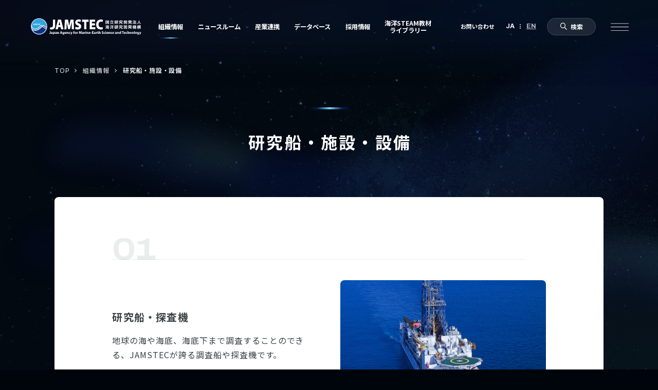

--- FILE ---
content_type: text/html
request_url: https://www.jamstec.go.jp/j/about/equipment/index.html
body_size: 21042
content:
<!DOCTYPE html>
<html lang="ja" prefix="og: https://ogp.me/ns#">
  <head>
    <meta charset="utf-8">
    <meta name="viewport" content="width=device-width, initial-scale=1">
    <title>研究船・施設・設備 | JAMSTEC | 海洋研究開発機構 | ジャムステック</title>

    <link rel="icon" type="image/x-icon" href="/assets/images/favicon.ico">
    <link rel="apple-touch-icon" href="/assets/images/apple-touch-icon.png">
    <link rel="icon" type="image/png" href="/assets/images/android-chrome-192×192.png">

    
          <link rel="alternate" hreflang="ja" href="https://www.jamstec.go.jp/j/equipment/">
          <link rel="alternate" hreflang="en" href="https://www.jamstec.go.jp/e/equipment/">
        

    <!-- Primary Meta Tags -->
    
    

    <!-- Open Graph / Facebook -->
    <meta property="og:type" content="website">
    <meta property="og:url" content="https://www.jamstec.go.jp/j/equipment/">
    <meta property="og:title" content="研究船・施設・設備 | JAMSTEC | 海洋研究開発機構 | ジャムステック">
    
    <meta property="og:image" content="https://www.jamstec.go.jp/assets/images/ogimage.jpg">

    <!-- Open Graph / Twitter -->
    <meta property="twitter:card" content="summary">
    <meta property="twitter:url" content="https://www.jamstec.go.jp/j/equipment/">
    <meta property="twitter:title" content="研究船・施設・設備 | JAMSTEC | 海洋研究開発機構 | ジャムステック">
    
    <meta property="twitter:image" content="https://www.jamstec.go.jp/assets/images/ogimage.jpg">

    <script src="/assets/js/jamstec-web-components.js" defer></script>
    

    <!-- Simplebar -->
    <link rel="stylesheet" href="https://cdn.jsdelivr.net/npm/simplebar@latest/dist/simplebar.css">
    
  <link rel="stylesheet" href="/assets/css/hoisted.css" />
<link rel="stylesheet" href="/assets/css/global.css" />
<link rel="stylesheet" href="/assets/css/equipment.css" /><script type="module" src="/assets/js/common.js"></script></head>
  <body>
    <div class="ly_base_bg"></div>
    
  <div class="ly_basePage ly_subPage ly_subPage__small">
    <div class="ly_basePage_headerWrapper" data-show-direction="top">
      <div class="ly_basePage_jamstecHeaderWrapper">
        <jamstec-header noPosition="true" exportparts="header" full="true" active="about" zoomRate="1" scrollBarWidth="0"></jamstec-header>
      </div>
    </div>
    
    <div class="ly_basePage_contents">
      

<astro-particles data-id="tsparticles" data-options="{&#34;fullScreen&#34;:{&#34;zIndex&#34;:-1},&#34;particles&#34;:{&#34;number&#34;:{&#34;value&#34;:300,&#34;density&#34;:{&#34;enable&#34;:true,&#34;value_area&#34;:2000}},&#34;color&#34;:{&#34;value&#34;:&#34;#ffffff&#34;},&#34;shape&#34;:{&#34;type&#34;:&#34;circle&#34;},&#34;opacity&#34;:{&#34;value&#34;:0.49716301422833176,&#34;random&#34;:true,&#34;anim&#34;:{&#34;enable&#34;:true,&#34;speed&#34;:1,&#34;opacity_min&#34;:0,&#34;sync&#34;:false}},&#34;size&#34;:{&#34;value&#34;:1,&#34;random&#34;:true,&#34;anim&#34;:{&#34;enable&#34;:false,&#34;speed&#34;:4,&#34;size_min&#34;:0.3,&#34;sync&#34;:false}},&#34;move&#34;:{&#34;enable&#34;:true,&#34;speed&#34;:1,&#34;direction&#34;:&#34;none&#34;,&#34;random&#34;:true,&#34;straight&#34;:false,&#34;out_mode&#34;:&#34;out&#34;,&#34;bounce&#34;:false,&#34;attract&#34;:{&#34;enable&#34;:false,&#34;rotateX&#34;:600,&#34;rotateY&#34;:600}}},&#34;interactivity&#34;:{&#34;detect_on&#34;:&#34;canvas&#34;,&#34;events&#34;:{&#34;onhover&#34;:{&#34;enable&#34;:false},&#34;onclick&#34;:{&#34;enable&#34;:false},&#34;resize&#34;:true},&#34;modes&#34;:{&#34;bubble&#34;:{&#34;distance&#34;:250,&#34;size&#34;:0,&#34;duration&#34;:2,&#34;opacity&#34;:0,&#34;speed&#34;:3}}}}">
    <canvas></canvas>
</astro-particles>
      
      <div class="ly_basePage_wrapper">
        <div class="ly_basePage_inner">
          <div class="ly_basePage_breadcrumbPc el_container el_container__lg el_container__withPadding">
                <ol class="bl_breadcrumbs"><li class="bl_breadcrumbs_listItem"><a class="bl_breadcrumbs_linkLabel" href="/j/">TOP</a></li><li class="bl_breadcrumbs_listItem"><span class="bl_breadcrumbs_iconWrapper"><span class="bl_breadcrumbs_icon el_icon"><svg aria-label="icon-pager-arrow-next"><use href="/assets/images/icon-pager-arrow-next.svg#icon-pager-arrow-next"></use></svg></span></span><a class="bl_breadcrumbs_linkLabel" href="/j/about/">組織情報</a></li><li class="bl_breadcrumbs_listItem"><span class="bl_breadcrumbs_iconWrapper"><span class="bl_breadcrumbs_icon el_icon"><svg aria-label="icon-pager-arrow-next"><use href="/assets/images/icon-pager-arrow-next.svg#icon-pager-arrow-next"></use></svg></span></span><span class="bl_breadcrumbs_label">研究船・施設・設備</span></li></ol>
              </div>

          <div class="ly_subPage_heading">
        <h1 class="el_pageHeading el_pageHeading__small el_baseHeading">研究船・施設・設備</h1>
      </div><div class="ly_subPage_pageContent">
  <div class="ly_orderedList ly_contentCard">
  
	<div class="ly_contentCard_inner">
		<div class="bl_orderedCardList">
			<ol class="bl_orderedCardList_list">
				<li class="bl_orderedCard"><a class="bl_orderedCard_inner" href="/j/about/equipment/ships/"><div class="bl_orderedCard_count"></div><div class="bl_orderedCard_body"><div class="bl_orderedCard_contents"><div class="el_heading">研究船・探査機</div><p class="bl_orderedCard_text el_text">地球の海や海底、海底下まで調査することのできる、JAMSTECが誇る調査船や探査機です。</p><div class="bl_orderedCard_link el_textLink"><span class="el_textLink_text">詳しく見る</span><span class="el_textLink_icon hp_internal-only el_icon"><svg aria-label="icon-link-arrow-m"><use href="/assets/images/icon-link-arrow-m.svg#icon-link-arrow-m"></use></svg></span><span class="el_textLink_icon hp_external-only el_icon"><svg aria-label="icon-link-external-s"><use href="/assets/images/icon-link-external-s.svg#icon-link-external-s"></use></svg></span><span class="el_textLink_icon hp_download-only el_icon"><svg aria-label="icon-download"><use href="/assets/images/icon-download.svg#icon-download"></use></svg></span><span class="el_textLink_icon hp_pdf-only el_icon"><svg aria-label="icon-pdf"><use href="/assets/images/icon-pdf.svg#icon-pdf"></use></svg></span></div></div><div class="bl_orderedCard_imageWrapper"><div class="bl_orderedCard_image" style="background-image:url(/j/about/equipment/images/equipment-list-01.jpg)"></div><span class="bl_orderedCard_icon hp_external-only el_circleIcon el_circleIcon__xLarge"><span class="el_circleIcon_iconWrapper"><span class="el_icon"><svg aria-label="icon-link-external-m"><use href="/assets/images/icon-link-external-m.svg#icon-link-external-m"></use></svg></span></span></span><span class="bl_orderedCard_icon hp_internal-only el_circleIcon el_circleIcon__xLarge"><span class="el_circleIcon_iconWrapper"><span class="el_icon"><svg aria-label="icon-link-arrow-l"><use href="/assets/images/icon-link-arrow-l.svg#icon-link-arrow-l"></use></svg></span></span></span></div></div></a></li>
			
				<li class="bl_orderedCard"><a class="bl_orderedCard_inner" href="/j/about/equipment/fee/"><div class="bl_orderedCard_count"></div><div class="bl_orderedCard_body"><div class="bl_orderedCard_contents"><div class="el_heading">船舶・探査機・観測機器の利用</div><p class="bl_orderedCard_text el_text">JAMSTECでは、研究船や探査機等を利用した調査の受託も行っています。</p><div class="bl_orderedCard_link el_textLink"><span class="el_textLink_text">詳しく見る</span><span class="el_textLink_icon hp_internal-only el_icon"><svg aria-label="icon-link-arrow-m"><use href="/assets/images/icon-link-arrow-m.svg#icon-link-arrow-m"></use></svg></span><span class="el_textLink_icon hp_external-only el_icon"><svg aria-label="icon-link-external-s"><use href="/assets/images/icon-link-external-s.svg#icon-link-external-s"></use></svg></span><span class="el_textLink_icon hp_download-only el_icon"><svg aria-label="icon-download"><use href="/assets/images/icon-download.svg#icon-download"></use></svg></span><span class="el_textLink_icon hp_pdf-only el_icon"><svg aria-label="icon-pdf"><use href="/assets/images/icon-pdf.svg#icon-pdf"></use></svg></span></div></div><div class="bl_orderedCard_imageWrapper"><div class="bl_orderedCard_image" style="background-image:url(/j/about/equipment/images/equipment-list-02.jpg)"></div><span class="bl_orderedCard_icon hp_external-only el_circleIcon el_circleIcon__xLarge"><span class="el_circleIcon_iconWrapper"><span class="el_icon"><svg aria-label="icon-link-external-m"><use href="/assets/images/icon-link-external-m.svg#icon-link-external-m"></use></svg></span></span></span><span class="bl_orderedCard_icon hp_internal-only el_circleIcon el_circleIcon__xLarge"><span class="el_circleIcon_iconWrapper"><span class="el_icon"><svg aria-label="icon-link-arrow-l"><use href="/assets/images/icon-link-arrow-l.svg#icon-link-arrow-l"></use></svg></span></span></span></div></div></a></li>
			
				<li class="bl_orderedCard"><a class="bl_orderedCard_inner" href="/j/about/equipment/observe/"><div class="bl_orderedCard_count"></div><div class="bl_orderedCard_body"><div class="bl_orderedCard_contents"><div class="el_heading">海洋観測機器</div><p class="bl_orderedCard_text el_text">JAMSTECの調査研究の推進を助ける観測機器をご紹介します。</p><div class="bl_orderedCard_link el_textLink"><span class="el_textLink_text">詳しく見る</span><span class="el_textLink_icon hp_internal-only el_icon"><svg aria-label="icon-link-arrow-m"><use href="/assets/images/icon-link-arrow-m.svg#icon-link-arrow-m"></use></svg></span><span class="el_textLink_icon hp_external-only el_icon"><svg aria-label="icon-link-external-s"><use href="/assets/images/icon-link-external-s.svg#icon-link-external-s"></use></svg></span><span class="el_textLink_icon hp_download-only el_icon"><svg aria-label="icon-download"><use href="/assets/images/icon-download.svg#icon-download"></use></svg></span><span class="el_textLink_icon hp_pdf-only el_icon"><svg aria-label="icon-pdf"><use href="/assets/images/icon-pdf.svg#icon-pdf"></use></svg></span></div></div><div class="bl_orderedCard_imageWrapper"><div class="bl_orderedCard_image" style="background-image:url(/j/about/equipment/images/equipment-list-03.jpg)"></div><span class="bl_orderedCard_icon hp_external-only el_circleIcon el_circleIcon__xLarge"><span class="el_circleIcon_iconWrapper"><span class="el_icon"><svg aria-label="icon-link-external-m"><use href="/assets/images/icon-link-external-m.svg#icon-link-external-m"></use></svg></span></span></span><span class="bl_orderedCard_icon hp_internal-only el_circleIcon el_circleIcon__xLarge"><span class="el_circleIcon_iconWrapper"><span class="el_icon"><svg aria-label="icon-link-arrow-l"><use href="/assets/images/icon-link-arrow-l.svg#icon-link-arrow-l"></use></svg></span></span></span></div></div></a></li>
			
				<li class="bl_orderedCard"><a class="bl_orderedCard_inner" href="/j/about/equipment/yokosuka/"><div class="bl_orderedCard_count"></div><div class="bl_orderedCard_body"><div class="bl_orderedCard_contents"><div class="el_heading">横須賀本部　施設・設備</div><p class="bl_orderedCard_text el_text">横須賀本部では、施設設備の見学のほか、外部利用も行っています。</p><div class="bl_orderedCard_link el_textLink"><span class="el_textLink_text">詳しく見る</span><span class="el_textLink_icon hp_internal-only el_icon"><svg aria-label="icon-link-arrow-m"><use href="/assets/images/icon-link-arrow-m.svg#icon-link-arrow-m"></use></svg></span><span class="el_textLink_icon hp_external-only el_icon"><svg aria-label="icon-link-external-s"><use href="/assets/images/icon-link-external-s.svg#icon-link-external-s"></use></svg></span><span class="el_textLink_icon hp_download-only el_icon"><svg aria-label="icon-download"><use href="/assets/images/icon-download.svg#icon-download"></use></svg></span><span class="el_textLink_icon hp_pdf-only el_icon"><svg aria-label="icon-pdf"><use href="/assets/images/icon-pdf.svg#icon-pdf"></use></svg></span></div></div><div class="bl_orderedCard_imageWrapper"><div class="bl_orderedCard_image" style="background-image:url(/j/about/equipment/images/equipment-list-04.jpg)"></div><span class="bl_orderedCard_icon hp_external-only el_circleIcon el_circleIcon__xLarge"><span class="el_circleIcon_iconWrapper"><span class="el_icon"><svg aria-label="icon-link-external-m"><use href="/assets/images/icon-link-external-m.svg#icon-link-external-m"></use></svg></span></span></span><span class="bl_orderedCard_icon hp_internal-only el_circleIcon el_circleIcon__xLarge"><span class="el_circleIcon_iconWrapper"><span class="el_icon"><svg aria-label="icon-link-arrow-l"><use href="/assets/images/icon-link-arrow-l.svg#icon-link-arrow-l"></use></svg></span></span></span></div></div></a></li>
			
				<li class="bl_orderedCard"><a class="bl_orderedCard_inner" href="https://www.jamstec.go.jp/es/jp/system/system.html" target="_blank" rel="noopener noreferrer"><div class="bl_orderedCard_count"></div><div class="bl_orderedCard_body"><div class="bl_orderedCard_contents"><div class="el_heading">地球シミュレータ</div><p class="bl_orderedCard_text el_text">世界有数の能力を誇るスーパーコンピュータが、気候や大気、温暖化など地球の変化をシミュレーションします。</p><div class="bl_orderedCard_link el_textLink" target="_blank" rel="noopener noreferrer"><span class="el_textLink_text">詳しく見る</span><span class="el_textLink_icon hp_internal-only el_icon"><svg aria-label="icon-link-arrow-m"><use href="/assets/images/icon-link-arrow-m.svg#icon-link-arrow-m"></use></svg></span><span class="el_textLink_icon hp_external-only el_icon"><svg aria-label="icon-link-external-s"><use href="/assets/images/icon-link-external-s.svg#icon-link-external-s"></use></svg></span><span class="el_textLink_icon hp_download-only el_icon"><svg aria-label="icon-download"><use href="/assets/images/icon-download.svg#icon-download"></use></svg></span><span class="el_textLink_icon hp_pdf-only el_icon"><svg aria-label="icon-pdf"><use href="/assets/images/icon-pdf.svg#icon-pdf"></use></svg></span></div></div><div class="bl_orderedCard_imageWrapper"><div class="bl_orderedCard_image" style="background-image:url(/j/about/equipment/images/equipment-list-05.jpg)"></div><span class="bl_orderedCard_icon hp_external-only el_circleIcon el_circleIcon__xLarge"><span class="el_circleIcon_iconWrapper"><span class="el_icon"><svg aria-label="icon-link-external-m"><use href="/assets/images/icon-link-external-m.svg#icon-link-external-m"></use></svg></span></span></span><span class="bl_orderedCard_icon hp_internal-only el_circleIcon el_circleIcon__xLarge"><span class="el_circleIcon_iconWrapper"><span class="el_icon"><svg aria-label="icon-link-arrow-l"><use href="/assets/images/icon-link-arrow-l.svg#icon-link-arrow-l"></use></svg></span></span></span></div></div></a></li>
			
				<li class="bl_orderedCard"><a class="bl_orderedCard_inner" href="/j/about/equipment/yokohama/"><div class="bl_orderedCard_count"></div><div class="bl_orderedCard_body"><div class="bl_orderedCard_contents"><div class="el_heading">横浜研究所　地球情報館</div><p class="bl_orderedCard_text el_text">JAMSTECが行っている研究や観測によって得られたデータ・映像を活用し、一般向けに提供している展示施設です。</p><div class="bl_orderedCard_link el_textLink"><span class="el_textLink_text">詳しく見る</span><span class="el_textLink_icon hp_internal-only el_icon"><svg aria-label="icon-link-arrow-m"><use href="/assets/images/icon-link-arrow-m.svg#icon-link-arrow-m"></use></svg></span><span class="el_textLink_icon hp_external-only el_icon"><svg aria-label="icon-link-external-s"><use href="/assets/images/icon-link-external-s.svg#icon-link-external-s"></use></svg></span><span class="el_textLink_icon hp_download-only el_icon"><svg aria-label="icon-download"><use href="/assets/images/icon-download.svg#icon-download"></use></svg></span><span class="el_textLink_icon hp_pdf-only el_icon"><svg aria-label="icon-pdf"><use href="/assets/images/icon-pdf.svg#icon-pdf"></use></svg></span></div></div><div class="bl_orderedCard_imageWrapper"><div class="bl_orderedCard_image" style="background-image:url(/j/about/equipment/images/equipment-list-06.jpg)"></div><span class="bl_orderedCard_icon hp_external-only el_circleIcon el_circleIcon__xLarge"><span class="el_circleIcon_iconWrapper"><span class="el_icon"><svg aria-label="icon-link-external-m"><use href="/assets/images/icon-link-external-m.svg#icon-link-external-m"></use></svg></span></span></span><span class="bl_orderedCard_icon hp_internal-only el_circleIcon el_circleIcon__xLarge"><span class="el_circleIcon_iconWrapper"><span class="el_icon"><svg aria-label="icon-link-arrow-l"><use href="/assets/images/icon-link-arrow-l.svg#icon-link-arrow-l"></use></svg></span></span></span></div></div></a></li>
                
                <li class="bl_orderedCard"><a class="bl_orderedCard_inner" href="/j/about/equipment/library/"><div class="bl_orderedCard_count"></div><div class="bl_orderedCard_body"><div class="bl_orderedCard_contents"><div class="el_heading">横浜図書館</div><p class="bl_orderedCard_text el_text">海洋や地球科学に関する資料を収集し、一般に公開している専門図書館です。</p><div class="bl_orderedCard_link el_textLink"><span class="el_textLink_text">詳しく見る</span><span class="el_textLink_icon hp_internal-only el_icon"><svg aria-label="icon-link-arrow-m"><use href="/assets/images/icon-link-arrow-m.svg#icon-link-arrow-m"></use></svg></span><span class="el_textLink_icon hp_external-only el_icon"><svg aria-label="icon-link-external-s"><use href="/assets/images/icon-link-external-s.svg#icon-link-external-s"></use></svg></span><span class="el_textLink_icon hp_download-only el_icon"><svg aria-label="icon-download"><use href="/assets/images/icon-download.svg#icon-download"></use></svg></span><span class="el_textLink_icon hp_pdf-only el_icon"><svg aria-label="icon-pdf"><use href="/assets/images/icon-pdf.svg#icon-pdf"></use></svg></span></div></div><div class="bl_orderedCard_imageWrapper"><div class="bl_orderedCard_image" style="background-image:url(/j/about/equipment/images/equipment-list-07.jpg)"></div><span class="bl_orderedCard_icon hp_external-only el_circleIcon el_circleIcon__xLarge"><span class="el_circleIcon_iconWrapper"><span class="el_icon"><svg aria-label="icon-link-external-m"><use href="/assets/images/icon-link-external-m.svg#icon-link-external-m"></use></svg></span></span></span><span class="bl_orderedCard_icon hp_internal-only el_circleIcon el_circleIcon__xLarge"><span class="el_circleIcon_iconWrapper"><span class="el_icon"><svg aria-label="icon-link-arrow-l"><use href="/assets/images/icon-link-arrow-l.svg#icon-link-arrow-l"></use></svg></span></span></span></div></div></a></li>
			</ol>
		</div>
        <div class="ly_contentCard_innerFooter">
            <div class="ly_contentCard_backButtonWrapper">
                <a class="el_buttonLink el_buttonLink__light el_buttonLink__prev" href="../"><span class="el_buttonLink_label">戻る</span><span class="el_buttonLink_icon hp_external-only el_icon"><svg aria-label="icon-link-external-s"><use href="/assets/images/icon-link-external-s.svg#icon-link-external-s"></use></svg></span><span class="el_buttonLink_icon hp_internal-only el_icon"><svg aria-label="icon-link-arrow-m"><use href="/assets/images/icon-link-arrow-m.svg#icon-link-arrow-m"></use></svg></span></a>
              </div>
            
          </div>
      </div>
		</div>
		</div>


          <div class="ly_basePage_footer">
            <div class="ly_basePage_breadcrumbSp el_container el_container__lg el_container__withPadding">
                  <ol class="bl_breadcrumbs"><li class="bl_breadcrumbs_listItem"><a class="bl_breadcrumbs_linkLabel" href="/j/">TOP</a></li><li class="bl_breadcrumbs_listItem"><span class="bl_breadcrumbs_iconWrapper"><span class="bl_breadcrumbs_icon el_icon"><svg aria-label="icon-pager-arrow-next"><use href="/assets/images/icon-pager-arrow-next.svg#icon-pager-arrow-next"></use></svg></span></span><a class="bl_breadcrumbs_linkLabel" href="/j/about/">組織情報</a></li><li class="bl_breadcrumbs_listItem"><span class="bl_breadcrumbs_iconWrapper"><span class="bl_breadcrumbs_icon el_icon"><svg aria-label="icon-pager-arrow-next"><use href="/assets/images/icon-pager-arrow-next.svg#icon-pager-arrow-next"></use></svg></span></span><span class="bl_breadcrumbs_label">研究船・施設・設備</span></li></ol>
                </div>
          </div>
        </div>
      </div>
      <jamstec-footer full="true"></jamstec-footer>
    </div>
  </div>

  </body></html>

--- FILE ---
content_type: text/css
request_url: https://www.jamstec.go.jp/assets/css/global.css
body_size: 233349
content:
@charset "UTF-8";@import"https://fonts.googleapis.com/css2?family=Archivo:wght@400;500;700&display=swap";@import"https://fonts.googleapis.com/css2?family=Noto+Sans+JP:wght@400;500;700&display=swap";html{-webkit-text-size-adjust:100%;box-sizing:border-box;-moz-tab-size:4;tab-size:4;word-break:normal}*,:after,:before{background-repeat:no-repeat;box-sizing:inherit}:after,:before{text-decoration:inherit;vertical-align:inherit}*{margin:0;padding:0}hr{color:inherit;height:0;overflow:visible}details,main{display:block}summary{display:list-item}small{font-size:80%}[hidden]{display:none}abbr[title]{border-bottom:none;text-decoration:underline;-webkit-text-decoration:underline dotted;text-decoration:underline dotted}a{background-color:transparent}a:active,a:hover{outline-width:0}code,kbd,pre,samp{font-family:monospace,monospace}pre{font-size:1em}b,strong{font-weight:bolder}sub,sup{font-size:75%;line-height:0;position:relative;vertical-align:baseline}sub{bottom:-.25em}sup{top:-.5em}table{border-color:inherit;text-indent:0}iframe{border-style:none}input{border-radius:0}[type=number]::-webkit-inner-spin-button,[type=number]::-webkit-outer-spin-button{height:auto}[type=search]{-webkit-appearance:textfield;outline-offset:-2px}[type=search]::-webkit-search-decoration{-webkit-appearance:none}textarea{overflow:auto;resize:vertical}button,input,optgroup,select,textarea{font:inherit}optgroup{font-weight:700}button{overflow:visible}button,select{text-transform:none}[role=button],[type=button],[type=reset],[type=submit],button{cursor:pointer}[type=button]::-moz-focus-inner,[type=reset]::-moz-focus-inner,[type=submit]::-moz-focus-inner,button::-moz-focus-inner{border-style:none;padding:0}[type=button]::-moz-focus-inner,[type=reset]::-moz-focus-inner,[type=submit]::-moz-focus-inner,button:-moz-focusring{outline:1px dotted ButtonText}[type=reset],[type=submit],button,html [type=button]{-webkit-appearance:button}button,input,select,textarea{background-color:transparent;border-style:none}a:focus,button:focus,input:focus,select:focus,textarea:focus{outline-width:0}select{-moz-appearance:none;-webkit-appearance:none}select::-ms-expand{display:none}select::-ms-value{color:currentColor}legend{border:0;color:inherit;display:table;max-width:100%;white-space:normal}::-webkit-file-upload-button{-webkit-appearance:button;color:inherit;font:inherit}[disabled]{cursor:default}img{border-style:none}progress{vertical-align:baseline}[aria-busy=true]{cursor:progress}[aria-controls]{cursor:pointer}[aria-disabled=true]{cursor:default}@font-face{font-family:Archivo Expanded;src:local("Archivo Expanded"),url(/assets/fonts/Archivo_Expanded-Light.woff2);font-weight:300}@font-face{font-family:Archivo Expanded;src:local("Archivo Expanded"),url(/assets/fonts/Archivo_Expanded-Regular.woff2);font-weight:400}@font-face{font-family:Archivo Expanded;src:local("Archivo Expanded"),url(/assets/fonts/Archivo_Expanded-Medium.woff2);font-weight:500}@font-face{font-family:Archivo Expanded;src:local("Archivo Expanded"),url(/assets/fonts/Archivo_Expanded-Bold.woff2);font-weight:700}html{--zoom-rate: 1;width:calc(100vw - (100vw - 100%))}html[data-snap=true]{scroll-snap-type:y mandatory}@media only screen and (max-width: 980px){html[data-snap=true]{scroll-snap-type:none}}html[data-snap=false]{scroll-snap-type:none}body{-webkit-font-smoothing:antialiased;font-size:1.6rem;letter-spacing:.06em}html[lang=ja]{--base-regular: "Noto Sans JP", sans-serif;--base-bold: "Noto Sans JP", sans-serif;--heading-regular: "Archivo", "Noto Sans JP", sans-serif;--heading-medium: "Archivo", "Noto Sans JP", sans-serif;--heading-bold: "Archivo", "Noto Sans JP", sans-serif;--decoration-light: "Archivo Expanded", "Archivo", "Noto Sans JP", sans-serif;--decoration-regular: "Archivo Expanded", "Archivo", "Noto Sans JP", sans-serif;--decoration-medium: "Archivo Expanded", "Archivo", "Noto Sans JP", sans-serif;--decoration-bold: "Archivo Expanded", "Archivo", "Noto Sans JP", sans-serif}html[lang=en]{--base-regular: "Archivo", sans-serif;--base-bold: "Archivo", sans-serif;--heading-regular: "Archivo", sans-serif;--heading-medium: "Archivo", sans-serif;--heading-bold: "Archivo", sans-serif;--decoration-light: "Archivo Expanded", "Archivo", sans-serif;--decoration-regular: "Archivo Expanded", "Archivo", sans-serif;--decoration-medium: "Archivo Expanded", "Archivo", sans-serif;--decoration-bold: "Archivo Expanded", "Archivo", sans-serif}html{font-family:var(--base-regular);font-weight:400;font-size:62.5%;color:#fff}body{background-color:#00050b}a{text-decoration:none;color:inherit}li{list-style:none}a:focus,button:focus,input:focus,select:focus,textarea:focus{outline-width:1rem}jamstec-header::part(header){position:sticky}astro-particles{display:none}@media only screen and (min-width: 981px){.hp_sp-only{display:none!important}}@media only screen and (max-width: 980px){.hp_pc-only{display:none!important}}@media only screen and (min-width: 981px){.hp_spSmaller-only{display:none!important}}@media only screen and (min-width: 640px) and (max-width: 980px){.hp_spSmaller-only{display:none!important}}@media only screen and (min-width: 640px) and (max-width: 980px){.hp_tab-only{display:block!important}}html[lang=ja] .hp_en-only,html[lang=en] .hp_ja-only,a[target=_blank] .hp_internal-only{display:none!important}a:not([target=_blank]) .hp_external-only{display:none!important}a[href*=".pdf"] .hp_internal-only,a[href*=".pdf"] .hp_external-only,a[href$=".xls"] .hp_internal-only,a[href$=".xls"] .hp_external-only,a[href$=".xlsx"] .hp_internal-only,a[href$=".xlsx"] .hp_external-only,a[href$=".docx"] .hp_internal-only,a[href$=".docx"] .hp_external-only,a[href$=".doc"] .hp_internal-only,a[href$=".doc"] .hp_external-only,a[href$=".csv"] .hp_internal-only,a[href$=".csv"] .hp_external-only{display:none!important}a:not([href*=".pdf"]) .hp_pdf-only{display:none!important}a:not([href$=".xls"],[href$=".xlsx"],[href$=".csv"],[href$=".doc"],[href$=".docx"]) .hp_download-only{display:none!important}.hp_align-center{text-align:center!important}.hp_align-right{text-align:right!important}.hp_align-unset{text-align:unset!important}.hp_noIndent{text-indent:0!important}.hp_noWrap{white-space:nowrap!important}.ly_basePage{position:relative}.ly_basePage_wrapper{display:flex;flex-direction:column;align-items:center;padding:12.8rem 8.3% 20rem;overflow:hidden}@media only screen and (max-width: 980px){.ly_basePage_wrapper{padding:11.4rem 0 1.9rem;margin-top:-.1rem}}@media only screen and (max-width: 980px){html[lang=en] .ly_basePage_wrapper{padding-top:12.3rem}}.ly_basePage_headerWrapper{z-index:4;position:fixed;top:0;right:0;left:0;transition:transform cubic-bezier(.32,.71,.64,.98) 1s}@media only screen and (min-width: 981px){.ly_basePage_headerWrapper[data-show-direction=top]{pointer-events:none}}.ly_basePage_headerWrapper[data-show-direction=down]{overflow:hidden;transform:translateY(-100%)}.ly_basePage_headerWrapper[data-scrolled-sidenav=true]{overflow:unset;transform:translateY(0)}.ly_basePage_inner{position:relative;width:100%;max-width:120rem}@media only screen and (max-width: 980px){.ly_basePage_inner{width:100%;max-width:100%}}.ly_basePage_breadcrumbPc{margin-bottom:5.7rem}@media only screen and (max-width: 980px){.ly_basePage_breadcrumbPc{display:none}}@media only screen and (min-width: 981px){.ly_basePage_footer{display:none}}@media only screen and (max-width: 980px){.ly_basePage_footer{padding-top:9.6rem}}.ly_basePage_contents{position:relative;display:flex;flex-direction:column;justify-content:space-between;min-height:100vh;z-index:2}[data-modal-active] .ly_basePage_contents{z-index:unset}.ly_basePage_largeBgImageWrapper{position:fixed;top:25.2rem;left:0;width:100%}.ly_basePage_largeBgImageWrapper:before{display:block;padding-top:45%;content:""}@media only screen and (max-width: 980px){.ly_basePage_largeBgImageWrapper{top:calc(11.2rem + min((27.2px) * var(--zoom-rate),4.5333333333vw * var(--zoom-rate)))}.ly_basePage_largeBgImageWrapper:before{padding-top:69.7%}}.ly_basePage_largeBgImage{position:absolute;top:0;right:0;bottom:0;left:0;background-position:center;background-size:cover;transition:opacity .4s linear,filter .2s linear;object-fit:cover;z-index:1}.ly_basePage_largeBgImage:after{position:absolute;bottom:-10rem;left:50%;width:calc(100% + 14.7rem);height:26.3rem;margin:-5rem;content:"";background:linear-gradient(#000f1d 0%,#000610 72.91%,rgba(10,16,24,.8) 100%);filter:blur(5rem);transform:translate(-50%)}@media only screen and (max-width: 980px){.ly_basePage_largeBgImage:after{bottom:-3rem;left:2.8rem;width:calc(100vw + 5.6rem);height:10.5rem;filter:blur(2rem);transform:unset}}.ly_basePage_sideNav{z-index:3;position:fixed;top:50%;right:0;overflow:hidden;transform:translateY(-50%)}@media only screen and (max-width: 980px){.ly_basePage_sideNav{top:auto;bottom:3.2rem;pointer-events:none;transform:none}}.ly_basePage_sideNav.bl_sideNav.is_close{transform:translate(80%,-50%)}@media only screen and (max-width: 980px){.ly_basePage_sideNav.bl_sideNav.is_close{transform:none}}.ly_subPage .bl_accordion_actionTitle{font-family:var(--heading-bold);font-weight:700;font-size:2rem;letter-spacing:.06em;margin-right:-.06em;line-height:1.75}.ly_subPage .bl_accordion_actionTitle:before{display:block;height:0;overflow:hidden;content:".";width:0;margin-top:calc((1 - 1.75) * .2em)}html[lang=en] .ly_subPage .bl_accordion_actionTitle:before{margin-top:-.375em}.ly_subPage .bl_accordion_actionTitle:after{display:block;height:0;overflow:hidden;content:".";width:0;margin-top:calc((1 - 1.75) * .1em)}html[lang=en] .ly_subPage .bl_accordion_actionTitle:after{margin-top:-.375em}.ly_subPage .bl_accordion_actionTitle:after{margin-top:-.5rem}@media only screen and (max-width: 980px){.ly_subPage .bl_accordion_actionTitle{font-size:1.6rem;letter-spacing:.06em;margin-right:-.06em;line-height:1.75}.ly_subPage .bl_accordion_actionTitle:before{display:block;height:0;overflow:hidden;content:".";width:0;margin-top:calc((1 - 1.75) * .2em)}html[lang=en] .ly_subPage .bl_accordion_actionTitle:before{margin-top:-.375em}.ly_subPage .bl_accordion_actionTitle:after{display:block;height:0;overflow:hidden;content:".";width:0;margin-top:calc((1 - 1.75) * .1em)}html[lang=en] .ly_subPage .bl_accordion_actionTitle:after{margin-top:-.375em}}html[lang=en] .ly_subPage .bl_accordion_actionTitle{line-height:1.5}html[lang=en] .ly_subPage .bl_accordion_actionTitle:before{display:block;height:0;overflow:hidden;content:".";width:0;margin-top:-.1em}html[lang=en] html[lang=en] .ly_subPage .bl_accordion_actionTitle:before{margin-top:-.25em}html[lang=en] .ly_subPage .bl_accordion_actionTitle:after{display:block;height:0;overflow:hidden;content:".";width:0;margin-top:-.05em}html[lang=en] html[lang=en] .ly_subPage .bl_accordion_actionTitle:after{margin-top:-.25em}@media only screen and (max-width: 980px){html[lang=en] .ly_subPage .bl_accordion_actionTitle{line-height:1.2}html[lang=en] .ly_subPage .bl_accordion_actionTitle:before{display:block;height:0;overflow:hidden;content:".";width:0;margin-top:calc((1 - 1.2) * .2em)}html[lang=en] html[lang=en] .ly_subPage .bl_accordion_actionTitle:before{margin-top:calc((1 - 1.2) * .5em)}html[lang=en] .ly_subPage .bl_accordion_actionTitle:after{display:block;height:0;overflow:hidden;content:".";width:0;margin-top:calc((1 - 1.2) * .1em)}html[lang=en] html[lang=en] .ly_subPage .bl_accordion_actionTitle:after{margin-top:calc((1 - 1.2) * .5em)}}.ly_subPage_heading{display:flex;justify-content:center;margin-top:6.1rem;margin-bottom:7.8rem}@media only screen and (max-width: 980px){.ly_subPage_heading{padding:0 2.4rem;margin-top:0;margin-bottom:4.5rem}}html[lang=en] .ly_subPage_heading{margin-top:7.8rem;margin-bottom:8.4rem}@media only screen and (max-width: 980px){html[lang=en] .ly_subPage_heading{margin-top:0;margin-bottom:5.2rem}}.ly_base_bg{position:fixed;width:100%;height:100vh;background-image:url(/assets/images/bg-galaxy.png),url(/assets/images/bg-fade.png);background-size:cover}.ly_contentCard{margin-right:auto;margin-left:auto;overflow:hidden;color:#3b4043;background-color:#fff;border-radius:.8rem}@media only screen and (min-width: 981px){.ly_contentCard .el_contactCard{margin-top:8rem;margin-right:-4.6rem;margin-left:-4.6rem}}@media only screen and (max-width: 980px){.ly_contentCard .el_contactCard{margin-top:6.4rem}}.ly_contentCard_inner{padding:8rem 10.5% 10.4rem}@media only screen and (max-width: 980px){.ly_contentCard_inner{padding:4.8rem 2.4rem 6.4rem}}.ly_contentCard_inner>*+*,.ly_contentCard_inner>section>*+*{margin-top:3.2rem}@media only screen and (min-width: 981px){.ly_contentCard_inner>.hp_sp-only+*,.ly_contentCard_inner>*+.hp_sp-only,.ly_contentCard_inner>section>.hp_sp-only+*,.ly_contentCard_inner>section>*+.hp_sp-only{margin-top:0!important}}@media only screen and (max-width: 980px){.ly_contentCard_inner>.hp_pc-only+*,.ly_contentCard_inner>*+.hp_pc-only,.ly_contentCard_inner>section>.hp_pc-only+*,.ly_contentCard_inner>section>*+.hp_pc-only{margin-top:0!important}}.ly_contentCard_inner .el_modal_body>*+*{margin-top:3.2rem}.ly_contentCard_inner .el_modal_body>*+.el_heading{margin-top:4.8rem}@media only screen and (max-width: 980px){.ly_contentCard_inner .el_modal_body>*+.el_heading{margin-top:3.2rem}}.ly_contentCard_inner .el_modal_body>.el_heading+*{margin-top:1.6rem}.ly_contentCard_inner>*+.bl_messageCard,.ly_contentCard_inner>section>*+.bl_messageCard{margin-top:8rem}@media only screen and (max-width: 980px){.ly_contentCard_inner>*+.bl_messageCard,.ly_contentCard_inner>section>*+.bl_messageCard{margin-top:6.4rem}}.ly_contentCard_inner>.bl_imageList+.bl_imageList,.ly_contentCard_inner>section>.bl_imageList+.bl_imageList{margin-top:0}.ly_contentCard_inner>*+.el_definitionList,.ly_contentCard_inner>section>*+.el_definitionList{margin-top:4.8rem}@media only screen and (max-width: 980px){.ly_contentCard_inner>*+.el_definitionList,.ly_contentCard_inner>section>*+.el_definitionList{margin-top:3.2rem}}.ly_contentCard_inner>.bl_buttonList,.ly_contentCard_inner>section>.bl_buttonList{margin-top:4.8rem}@media only screen and (max-width: 980px){.ly_contentCard_inner>.bl_buttonList,.ly_contentCard_inner>section>.bl_buttonList{margin-top:4rem}}.ly_contentCard_inner>.el_formButton>.bl_buttonList{margin-top:8rem}@media only screen and (max-width: 980px) and (max-width: 980px){.ly_contentCard_inner>.el_formButton>.bl_buttonList{margin-top:6.4rem}}.ly_contentCard_inner>.bl_imageList+.el_multipleCardLink_accordion,.ly_contentCard_inner>section>.bl_imageList+.el_multipleCardLink_accordion,.ly_contentCard_inner>.el_multipleCardLink_accordion+.el_multipleCardLink_accordion,.ly_contentCard_inner>section>.el_multipleCardLink_accordion+.el_multipleCardLink_accordion{margin-top:0}@media only screen and (max-width: 980px){.ly_contentCard_inner>*+.el_text,.ly_contentCard_inner>section>*+.el_text{margin-top:2rem}}.ly_contentCard_inner>*+.el_list,.ly_contentCard_inner>section>*+.el_list{margin-top:2rem}.ly_contentCard_inner>*+.el_textLink,.ly_contentCard_inner>section>*+.el_textLink{margin-top:2rem}.ly_contentCard_inner>*+.el_imageWrapper,.ly_contentCard_inner>section>*+.el_imageWrapper,.ly_contentCard_inner>*+.el_card,.ly_contentCard_inner>section>*+.el_card,.ly_contentCard_inner>*+.el_table,.ly_contentCard_inner>section>*+.el_table{margin-top:4.8rem}@media only screen and (max-width: 980px){.ly_contentCard_inner>*+.el_imageWrapper,.ly_contentCard_inner>section>*+.el_imageWrapper,.ly_contentCard_inner>*+.el_card,.ly_contentCard_inner>section>*+.el_card,.ly_contentCard_inner>*+.el_table,.ly_contentCard_inner>section>*+.el_table{margin-top:3.2rem}}.ly_contentCard_inner>*+.el_captionList,.ly_contentCard_inner>section>*+.el_captionList{margin-top:2rem}.ly_contentCard_inner>.el_table+.el_captionList,.ly_contentCard_inner>section>.el_table+.el_captionList{margin-top:2rem}@media only screen and (max-width: 980px){.ly_contentCard_inner>.el_table+.el_captionList,.ly_contentCard_inner>section>.el_table+.el_captionList{margin-top:0}}@media only screen and (max-width: 463px){.ly_contentCard_inner>.el_table+.el_captionList,.ly_contentCard_inner>section>.el_table+.el_captionList{margin-top:2rem}}.ly_contentCard_inner>.el_heading__medium+*,.ly_contentCard_inner>section>.el_heading__medium+*{margin-top:2rem}@media only screen and (max-width: 980px){.ly_contentCard_inner>.el_heading__medium+*,.ly_contentCard_inner>section>.el_heading__medium+*{margin-top:1.6rem}}.ly_contentCard_inner>*+.el_heading,.ly_contentCard_inner>section>*+.el_heading{margin-top:4.8rem}@media only screen and (max-width: 980px){.ly_contentCard_inner>*+.el_heading,.ly_contentCard_inner>section>*+.el_heading{margin-top:4rem}}@media only screen and (min-width: 981px){.ly_contentCard_inner>.el_specialFeatureCard,.ly_contentCard_inner>section>.el_specialFeatureCard{margin-right:-4.6rem;margin-left:-4.6rem}}.ly_contentCard_inner>.el_sectionHeading,.ly_contentCard_inner>section>.el_sectionHeading{margin-left:-4.6rem}@media only screen and (max-width: 980px){.ly_contentCard_inner>.el_sectionHeading,.ly_contentCard_inner>section>.el_sectionHeading{margin-left:-2.4rem}}@media only screen and (max-width: 980px){.ly_contentCard_inner>.el_heading+*,.ly_contentCard_inner>section>.el_heading+*{margin-top:2rem}}.ly_contentCard_inner>.el_heading+.el_text,.ly_contentCard_inner>section>.el_heading+.el_text{margin-top:2rem}@media only screen and (max-width: 980px){.ly_contentCard_inner>.el_heading+.el_text,.ly_contentCard_inner>section>.el_heading+.el_text{margin-top:1.6rem}}.ly_contentCard_inner>*+.el_sectionHeading,.ly_contentCard_inner>section>*+.el_sectionHeading{margin-top:8rem}@media only screen and (max-width: 980px){.ly_contentCard_inner>*+.el_sectionHeading,.ly_contentCard_inner>section>*+.el_sectionHeading{margin-top:6.4rem}}.ly_contentCard_inner>.el_sectionHeading+*,.ly_contentCard_inner>section>.el_sectionHeading+*{margin-top:4.8rem}@media only screen and (max-width: 980px){.ly_contentCard_inner>.el_sectionHeading+*,.ly_contentCard_inner>section>.el_sectionHeading+*{margin-top:4rem}}.ly_contentCard_inner>*+.bl_headerHeading,.ly_contentCard_inner>section>*+.bl_headerHeading{margin-top:4.8rem}@media only screen and (max-width: 980px){.ly_contentCard_inner>*+.bl_headerHeading,.ly_contentCard_inner>section>*+.bl_headerHeading{margin-top:4rem}}.ly_contentCard_inner>section+section,.ly_contentCard_inner>*+section{margin-top:8rem}@media only screen and (max-width: 980px){.ly_contentCard_inner>section+section,.ly_contentCard_inner>*+section{margin-top:6.4rem}}.ly_contentCard_inner>*+.el_contactCard,.ly_contentCard_inner>section>*+.el_contactCard{margin-top:8rem}@media only screen and (max-width: 980px){.ly_contentCard_inner>*+.el_contactCard,.ly_contentCard_inner>section>*+.el_contactCard{margin-top:6.4rem}}.ly_contentCard_inner>.el_specialFeatureCard+*,.ly_contentCard_inner>section>.el_specialFeatureCard+*{margin-top:4.8rem}.ly_contentCard_inner>.bl_headerHeading+*,.ly_contentCard_inner>section>.bl_headerHeading+*{margin-top:0}@media only screen and (min-width: 981px){.ly_contentCard_inner>.el_column>.el_imageContentLink:first-child,.ly_contentCard_inner>section>.el_column>.el_imageContentLink:first-child{margin-top:-3.2rem}}.ly_contentCard__large .ly_contentCard_inner{padding:7.8rem 6.7% 10.4rem}@media only screen and (max-width: 980px){.ly_contentCard__large .ly_contentCard_inner{padding:11.9rem 3.2rem 6.4rem}}@media only screen and (min-width: 981px){.ly_contentCard__narrow .ly_contentCard_inner{padding:6.4rem 18% 10.4rem}.ly_contentCard__narrow .ly_contentCard_inner .el_sectionHeading{margin-right:-4.6rem}}.ly_contentCard_backButtonWrapper{margin-top:8rem;margin-bottom:-2.4rem;text-align:center}@media only screen and (max-width: 980px){.ly_contentCard_backButtonWrapper{margin-top:6.4rem;margin-bottom:0}}@media only screen and (max-width: 980px){.ly_contentCard_innerFooter{padding:0 .8rem}}@media only screen and (min-width: 981px){.ly_contentCard_contactCardInfo{max-width:35.8rem}}.el_baseHeading{-webkit-margin-before:unset;margin-block-start:unset;-webkit-margin-after:unset;margin-block-end:unset}.el_icon{display:block;width:100%;height:100%;line-height:0}.el_icon svg{width:100%;height:100%}.el_circleIcon{transition:all .32s cubic-bezier(.32,.71,.64,.98) 0s;position:relative;display:flex;flex-shrink:0;align-items:center;justify-content:center;width:3.2rem;height:3.2rem;overflow:hidden;cursor:pointer;isolation:isolate;border:solid .1rem rgba(255,255,255,.3);border-radius:50%}.el_circleIcon:after{background:linear-gradient(104deg,#0d4ce6 0%,#0d4ce6 calc(100% - 15.9rem),rgba(0,76,230,.9) calc(100% - 13rem),#77d6ff calc(100% - 15.9rem + 6.3rem),rgba(42,124,239,.5) calc(100% - 7.4rem),rgba(53,138,241,.25) calc(100% - 15.9rem + 11.1rem),rgba(62,149,243,0) 100%);background-repeat:no-repeat;background-position:calc(200% + 15.9rem);background-size:calc(200% + 15.9rem) 100%;transition:all .32s cubic-bezier(.45,0,.55,1),border .32s cubic-bezier(.45,0,.55,1)}@media (hover: hover) and (pointer: fine){.el_circleIcon:hover:after{background-position:0}}@media (hover: hover) and (pointer: fine){.el_circleIcon:hover{color:#0d4ce6}}.el_circleIcon:before,.el_circleIcon:after{position:absolute;top:0;left:0;display:block;width:100%;height:100%;content:""}.el_circleIcon:before{border-radius:50%;background-color:#ffffff1a;-webkit-backdrop-filter:blur(1rem);backdrop-filter:blur(1rem);z-index:-1}.el_circleIcon_iconWrapper{z-index:2;color:#fff;position:relative;display:flex;align-items:center;justify-content:center;width:1.2rem;height:1.2rem}.el_circleIcon__small{width:2.6rem;height:2.6rem}.el_circleIcon__large{width:4rem;height:4rem}.el_circleIcon__xLarge{width:4.8rem;height:4.8rem}.el_circleIcon__xLarge .el_circleIcon_iconWrapper{width:1.6rem;height:1.6rem}.el_circleIcon__medium{width:3.2rem;height:3.2rem}.el_circleIcon__medium .el_circleIcon_iconWrapper{width:1.6rem;height:1.6rem}[data-appear-delay="1"]{transition-delay:.2s}[data-appear-delay="2"]{transition-delay:.4s}[data-appear-delay="3"]{transition-delay:.6s}[data-appear-delay="4"]{transition-delay:.8s}[data-appear-delay="5"]{transition-delay:1s}[data-appear-delay="6"]{transition-delay:1.2s}.el_articleCategoryTag{display:flex;align-items:center;justify-content:center;width:12.5rem;height:2.5rem;padding-bottom:.1em;color:#fff;border-radius:.2rem}@media only screen and (max-width: 980px){.el_articleCategoryTag{width:9.2rem;height:2.5rem}}.el_articleCategoryTag_body{font-family:var(--base-bold);font-weight:700;font-size:1.1rem;letter-spacing:0;margin-right:0}@media only screen and (max-width: 980px){.el_articleCategoryTag_body{font-size:1.1rem;letter-spacing:0;margin-right:0}}.el_articleCategoryTag__pressRelease{background-color:#1350ad}.el_articleCategoryTag__column{background-color:#0c6c79}.el_articleCategoryTag__topics{background-color:#475a72}.el_articleCategoryTag__others{background-color:#6f747e}.el_bigPageHeading{position:relative;margin-top:6.1rem}@media only screen and (max-width: 980px){.el_bigPageHeading{margin-top:.6rem}}.el_bigPageHeading_title{font-family:var(--decoration-light);font-weight:300;font-size:9.6rem;letter-spacing:.02em;line-height:1.0833333333;position:relative;text-transform:uppercase}.el_bigPageHeading_title:before{display:block;height:0;overflow:hidden;content:".";width:0;margin-top:calc((1 - 1.0833333333) * .2em)}html[lang=en] .el_bigPageHeading_title:before{margin-top:calc((1 - 1.0833333333) * .5em)}.el_bigPageHeading_title:after{display:block;height:0;overflow:hidden;content:".";width:0;margin-top:calc((1 - 1.0833333333) * .1em)}html[lang=en] .el_bigPageHeading_title:after{margin-top:calc((1 - 1.0833333333) * .5em)}@media only screen and (max-width: 980px){.el_bigPageHeading_title{font-size:max(min((51.2px) * var(--zoom-rate),8.5333333333vw * var(--zoom-rate)),11px);letter-spacing:.02em;line-height:1.125}.el_bigPageHeading_title:before{display:block;height:0;overflow:hidden;content:".";width:0;margin-top:-.025em}html[lang=en] .el_bigPageHeading_title:before{margin-top:-.0625em}.el_bigPageHeading_title:after{display:block;height:0;overflow:hidden;content:".";width:0;margin-top:-.0125em}html[lang=en] .el_bigPageHeading_title:after{margin-top:-.0625em}}.el_bigPageHeading_label{font-family:var(--heading-regular);font-weight:400;font-size:2.4rem;letter-spacing:.4em;bottom:0;display:block;margin-top:3.2rem;line-height:2.5}.el_bigPageHeading_label:before{display:block;height:0;overflow:hidden;content:".";width:0;margin-top:-.75em}.el_bigPageHeading_label:after{display:block;height:0;overflow:hidden;content:".";width:0;margin-top:-.75em}@media only screen and (max-width: 980px){.el_bigPageHeading_label{font-size:1.6rem;letter-spacing:.4em;line-height:1.75;margin-top:1.6rem}.el_bigPageHeading_label:before{display:block;height:0;overflow:hidden;content:".";width:0;margin-top:calc((1 - 1.75) * .2em)}html[lang=en] .el_bigPageHeading_label:before{margin-top:-.375em}.el_bigPageHeading_label:after{display:block;height:0;overflow:hidden;content:".";width:0;margin-top:calc((1 - 1.75) * .1em)}html[lang=en] .el_bigPageHeading_label:after{margin-top:-.375em}}.el_bigPageHeading_lead{position:relative;margin-top:33.2rem;margin-bottom:15.5rem}@media only screen and (max-width: 980px){.el_bigPageHeading_lead{margin-top:min((249.6px) * var(--zoom-rate),41.6vw * var(--zoom-rate));margin-bottom:8.2rem}}.el_bigPageHeading_leadLabel{font-family:var(--decoration-medium);font-weight:500;font-size:1.2rem;letter-spacing:.3em;margin-right:-.3em;margin-right:1.7rem;text-align:center;text-transform:uppercase}@media only screen and (max-width: 980px){.el_bigPageHeading_leadLabel{line-height:1.75}.el_bigPageHeading_leadLabel:before{display:block;height:0;overflow:hidden;content:".";width:0;margin-top:calc((1 - 1.75) * .2em)}html[lang=en] .el_bigPageHeading_leadLabel:before{margin-top:-.375em}.el_bigPageHeading_leadLabel:after{display:block;height:0;overflow:hidden;content:".";width:0;margin-top:calc((1 - 1.75) * .1em)}html[lang=en] .el_bigPageHeading_leadLabel:after{margin-top:-.375em}}.el_bigPageHeading_leadTitle{font-family:var(--decoration-medium);font-weight:500;font-size:4rem;letter-spacing:.3em;margin-right:-.3em;margin-top:3.2rem;margin-right:.8rem;text-align:center;text-transform:uppercase}@media only screen and (max-width: 980px){.el_bigPageHeading_leadTitle{line-height:1.75;font-size:2.4rem;letter-spacing:.3em;margin-right:-.3em;margin-top:3.2rem}.el_bigPageHeading_leadTitle:before{display:block;height:0;overflow:hidden;content:".";width:0;margin-top:calc((1 - 1.75) * .2em)}html[lang=en] .el_bigPageHeading_leadTitle:before{margin-top:-.375em}.el_bigPageHeading_leadTitle:after{display:block;height:0;overflow:hidden;content:".";width:0;margin-top:calc((1 - 1.75) * .1em)}html[lang=en] .el_bigPageHeading_leadTitle:after{margin-top:-.375em}}.el_bigPageHeading_leadDescription{font-size:1.6rem;letter-spacing:.06em;margin-right:-.06em;line-height:2.5;width:71.2rem;margin:6.2rem auto 0}.el_bigPageHeading_leadDescription:before{display:block;height:0;overflow:hidden;content:".";width:0;margin-top:calc((1 - 2.5) * .2em)}html[lang=en] .el_bigPageHeading_leadDescription:before{margin-top:-.75em}.el_bigPageHeading_leadDescription:after{display:block;height:0;overflow:hidden;content:".";width:0;margin-top:calc((1 - 2.5) * .1em)}html[lang=en] .el_bigPageHeading_leadDescription:after{margin-top:-.75em}@media only screen and (max-width: 980px){.el_bigPageHeading_leadDescription{font-size:1.4rem;letter-spacing:.06em;margin-right:-.06em;line-height:2.5;width:100%;margin:4.8rem 0 0}.el_bigPageHeading_leadDescription:before{display:block;height:0;overflow:hidden;content:".";width:0;margin-top:calc((1 - 2.5) * .2em)}html[lang=en] .el_bigPageHeading_leadDescription:before{margin-top:-.75em}.el_bigPageHeading_leadDescription:after{display:block;height:0;overflow:hidden;content:".";width:0;margin-top:calc((1 - 2.5) * .1em)}html[lang=en] .el_bigPageHeading_leadDescription:after{margin-top:-.75em}}.el_bigPageHeading_inner{position:relative}.el_bigPageHeading__en .el_bigPageHeading_leadTitle{font-size:4rem;letter-spacing:.06em;margin-right:-.06em;line-height:1.75}.el_bigPageHeading__en .el_bigPageHeading_leadTitle:before{display:block;height:0;overflow:hidden;content:".";width:0;margin-top:-.375em}.el_bigPageHeading__en .el_bigPageHeading_leadTitle:after{display:block;height:0;overflow:hidden;content:".";width:0;margin-top:-.375em}@media only screen and (max-width: 980px){.el_bigPageHeading__en .el_bigPageHeading_leadTitle{font-size:2.4rem;letter-spacing:.06em;margin-right:-.06em}}@media only screen and (min-width: 981px){.el_bigPageHeading__sm{padding-top:.8rem}.el_bigPageHeading__sm .el_bigPageHeading_title{font-size:8rem;letter-spacing:.02em;line-height:1.1}.el_bigPageHeading__sm .el_bigPageHeading_title:before{display:block;height:0;overflow:hidden;content:".";width:0;margin-top:calc((1 - 1.1) * .2em)}html[lang=en] .el_bigPageHeading__sm .el_bigPageHeading_title:before{margin-top:calc((1 - 1.1) * .5em)}.el_bigPageHeading__sm .el_bigPageHeading_title:after{display:block;height:0;overflow:hidden;content:".";width:0;margin-top:calc((1 - 1.1) * .1em)}html[lang=en] .el_bigPageHeading__sm .el_bigPageHeading_title:after{margin-top:calc((1 - 1.1) * .5em)}}a.el_blockTextLink{transition:all .32s cubic-bezier(.32,.71,.64,.98) 0s}a.el_blockTextLink:after{background:linear-gradient(104deg,#0d4ce6 0%,#0d4ce6 calc(100% - 15.9rem),rgba(0,76,230,.9) calc(100% - 13rem),#77d6ff calc(100% - 15.9rem + 6.3rem),rgba(42,124,239,.5) calc(100% - 7.4rem),rgba(53,138,241,.25) calc(100% - 15.9rem + 11.1rem),rgba(62,149,243,0) 100%);background-repeat:no-repeat;background-position:calc(200% + 15.9rem);background-size:calc(200% + 15.9rem) 100%;transition:all .32s cubic-bezier(.45,0,.55,1),border .32s cubic-bezier(.45,0,.55,1)}@media (hover: hover) and (pointer: fine){a.el_blockTextLink:hover:after{background-position:0}}@media (hover: hover) and (pointer: fine){a.el_blockTextLink:hover{color:#0d4ce6}}a.el_blockTextLink .el_circleIcon:after{background:linear-gradient(104deg,#0d4ce6 0%,#0d4ce6 calc(100% - 15.9rem),rgba(0,76,230,.9) calc(100% - 13rem),#77d6ff calc(100% - 15.9rem + 6.3rem),rgba(42,124,239,.5) calc(100% - 7.4rem),rgba(53,138,241,.25) calc(100% - 15.9rem + 11.1rem),rgba(62,149,243,0) 100%);background-repeat:no-repeat;background-position:calc(200% + 15.9rem);background-size:calc(200% + 15.9rem) 100%;transition:all .4s cubic-bezier(.45,0,.55,1),border .4s cubic-bezier(.45,0,.55,1)}@media (hover: hover) and (pointer: fine){a.el_blockTextLink:hover .el_circleIcon:after{background-position:0}a.el_blockTextLink:hover .el_circleIcon{border-color:#0d4ce6}a.el_blockTextLink:hover .el_circleIcon:before{opacity:0}}a.el_blockTextLink .el_circleIcon{transition:all .4s cubic-bezier(.45,0,.55,1)}a.el_blockTextLink .el_circleIcon:before{transition:all .4s cubic-bezier(.45,0,.55,1)}@media (hover: hover) and (pointer: fine){a.el_blockTextLink:hover .el_circleIcon{background-color:#0d4ce6}a.el_blockTextLink:hover .el_circleIcon_iconWrapper{color:#fff}}@media (hover: hover) and (pointer: fine){a.el_blockTextLink:hover .el_circleIcon_iconWrapper{color:#fff}}a.el_blockTextLink,div.el_blockTextLink{position:relative;display:flex;align-items:center;justify-content:space-between;padding-top:2.5rem;padding-bottom:2.5rem;color:#3b4043}@media only screen and (max-width: 980px){a.el_blockTextLink,div.el_blockTextLink{height:auto;padding-top:2.4rem;padding-bottom:2.4rem}}@media only screen and (min-width: 981px){html[lang=en] a.el_blockTextLink,html[lang=en] div.el_blockTextLink{padding-top:2.6rem;padding-bottom:2.6rem}}a.el_blockTextLink:after,div.el_blockTextLink:after{position:absolute;bottom:0;left:0;display:block;width:100%;height:.1rem;content:"";background-color:#dcdee6}.el_blockTextLink_body{display:flex}@media only screen and (min-width: 981px){.el_blockTextLink_body{align-items:flex-start}}@media only screen and (max-width: 980px){.el_blockTextLink_body{flex-direction:column}}.el_blockTextLink_date{font-size:1.6rem;letter-spacing:.06em;font-family:var(--base-regular);line-height:1.75;font-family:var(--heading-regular);font-weight:400;line-height:1.7142857143;display:block;flex-shrink:0;width:12.4rem;margin-top:.1rem;margin-right:3.2rem;color:#6f747e}.el_blockTextLink_date:before{display:block;height:0;overflow:hidden;content:".";width:0;margin-top:calc((1 - 1.75) * .2em)}html[lang=en] .el_blockTextLink_date:before{margin-top:-.375em}.el_blockTextLink_date:after{display:block;height:0;overflow:hidden;content:".";width:0;margin-top:calc((1 - 1.75) * .1em)}html[lang=en] .el_blockTextLink_date:after{margin-top:-.375em}@media only screen and (max-width: 980px){.el_blockTextLink_date{font-size:1.4rem;letter-spacing:.06em;line-height:1.7857142857}.el_blockTextLink_date:before{display:block;height:0;overflow:hidden;content:".";width:0;margin-top:calc((1 - 1.7857142857) * .2em)}html[lang=en] .el_blockTextLink_date:before{margin-top:calc((1 - 1.7857142857) * .5em)}.el_blockTextLink_date:after{display:block;height:0;overflow:hidden;content:".";width:0;margin-top:calc((1 - 1.7857142857) * .1em)}html[lang=en] .el_blockTextLink_date:after{margin-top:calc((1 - 1.7857142857) * .5em)}}html[lang=en] .el_blockTextLink_date{line-height:1.5}html[lang=en] .el_blockTextLink_date:before{display:block;height:0;overflow:hidden;content:".";width:0;margin-top:-.1em}html[lang=en] html[lang=en] .el_blockTextLink_date:before{margin-top:-.25em}html[lang=en] .el_blockTextLink_date:after{display:block;height:0;overflow:hidden;content:".";width:0;margin-top:-.05em}html[lang=en] html[lang=en] .el_blockTextLink_date:after{margin-top:-.25em}@media only screen and (max-width: 980px){html[lang=en] .el_blockTextLink_date{line-height:1.5}html[lang=en] .el_blockTextLink_date:before{display:block;height:0;overflow:hidden;content:".";width:0;margin-top:-.1em}html[lang=en] html[lang=en] .el_blockTextLink_date:before{margin-top:-.25em}html[lang=en] .el_blockTextLink_date:after{display:block;height:0;overflow:hidden;content:".";width:0;margin-top:-.05em}html[lang=en] html[lang=en] .el_blockTextLink_date:after{margin-top:-.25em}}.el_blockTextLink_date:before{display:block;height:0;overflow:hidden;content:".";width:0;margin-top:calc((1 - 1.7142857143) * .2em)}html[lang=en] .el_blockTextLink_date:before{margin-top:calc((1 - 1.7142857143) * .5em)}.el_blockTextLink_date:after{display:block;height:0;overflow:hidden;content:".";width:0;margin-top:calc((1 - 1.7142857143) * .1em)}html[lang=en] .el_blockTextLink_date:after{margin-top:calc((1 - 1.7142857143) * .5em)}.el_blockTextLink_label{font-size:1.6rem;letter-spacing:.06em;font-family:var(--base-regular);font-weight:400;line-height:1.75}.el_blockTextLink_label:before{display:block;height:0;overflow:hidden;content:".";width:0;margin-top:calc((1 - 1.75) * .2em)}html[lang=en] .el_blockTextLink_label:before{margin-top:-.375em}.el_blockTextLink_label:after{display:block;height:0;overflow:hidden;content:".";width:0;margin-top:calc((1 - 1.75) * .1em)}html[lang=en] .el_blockTextLink_label:after{margin-top:-.375em}@media only screen and (max-width: 980px){.el_blockTextLink_label{font-size:1.4rem;letter-spacing:.06em;line-height:1.7857142857}.el_blockTextLink_label:before{display:block;height:0;overflow:hidden;content:".";width:0;margin-top:calc((1 - 1.7857142857) * .2em)}html[lang=en] .el_blockTextLink_label:before{margin-top:calc((1 - 1.7857142857) * .5em)}.el_blockTextLink_label:after{display:block;height:0;overflow:hidden;content:".";width:0;margin-top:calc((1 - 1.7857142857) * .1em)}html[lang=en] .el_blockTextLink_label:after{margin-top:calc((1 - 1.7857142857) * .5em)}}html[lang=en] .el_blockTextLink_label{line-height:1.5}html[lang=en] .el_blockTextLink_label:before{display:block;height:0;overflow:hidden;content:".";width:0;margin-top:-.1em}html[lang=en] html[lang=en] .el_blockTextLink_label:before{margin-top:-.25em}html[lang=en] .el_blockTextLink_label:after{display:block;height:0;overflow:hidden;content:".";width:0;margin-top:-.05em}html[lang=en] html[lang=en] .el_blockTextLink_label:after{margin-top:-.25em}@media only screen and (max-width: 980px){html[lang=en] .el_blockTextLink_label{line-height:1.5}html[lang=en] .el_blockTextLink_label:before{display:block;height:0;overflow:hidden;content:".";width:0;margin-top:-.1em}html[lang=en] html[lang=en] .el_blockTextLink_label:before{margin-top:-.25em}html[lang=en] .el_blockTextLink_label:after{display:block;height:0;overflow:hidden;content:".";width:0;margin-top:-.05em}html[lang=en] html[lang=en] .el_blockTextLink_label:after{margin-top:-.25em}}@media only screen and (min-width: 981px){.el_blockTextLink_label{padding-right:0rem}}@media only screen and (max-width: 980px){.el_blockTextLink_date+*{margin-top:1.3rem}html[lang=en] .el_blockTextLink_date+*{margin-top:1.8rem}}.el_blockTextLink_textListWrapper{display:flex}@media only screen and (max-width: 980px){.el_blockTextLink_textListWrapper{flex-direction:column;margin-right:1.6rem}}.el_blockTextLink_text{font-size:1.6rem;letter-spacing:.06em;font-family:var(--base-regular);font-weight:400;line-height:1.75;margin-right:2.4rem}.el_blockTextLink_text:before{display:block;height:0;overflow:hidden;content:".";width:0;margin-top:calc((1 - 1.75) * .2em)}html[lang=en] .el_blockTextLink_text:before{margin-top:-.375em}.el_blockTextLink_text:after{display:block;height:0;overflow:hidden;content:".";width:0;margin-top:calc((1 - 1.75) * .1em)}html[lang=en] .el_blockTextLink_text:after{margin-top:-.375em}@media only screen and (max-width: 980px){.el_blockTextLink_text{font-size:1.4rem;letter-spacing:.06em;line-height:1.7857142857}.el_blockTextLink_text:before{display:block;height:0;overflow:hidden;content:".";width:0;margin-top:calc((1 - 1.7857142857) * .2em)}html[lang=en] .el_blockTextLink_text:before{margin-top:calc((1 - 1.7857142857) * .5em)}.el_blockTextLink_text:after{display:block;height:0;overflow:hidden;content:".";width:0;margin-top:calc((1 - 1.7857142857) * .1em)}html[lang=en] .el_blockTextLink_text:after{margin-top:calc((1 - 1.7857142857) * .5em)}}html[lang=en] .el_blockTextLink_text{line-height:1.5}html[lang=en] .el_blockTextLink_text:before{display:block;height:0;overflow:hidden;content:".";width:0;margin-top:-.1em}html[lang=en] html[lang=en] .el_blockTextLink_text:before{margin-top:-.25em}html[lang=en] .el_blockTextLink_text:after{display:block;height:0;overflow:hidden;content:".";width:0;margin-top:-.05em}html[lang=en] html[lang=en] .el_blockTextLink_text:after{margin-top:-.25em}@media only screen and (max-width: 980px){html[lang=en] .el_blockTextLink_text{line-height:1.5}html[lang=en] .el_blockTextLink_text:before{display:block;height:0;overflow:hidden;content:".";width:0;margin-top:-.1em}html[lang=en] html[lang=en] .el_blockTextLink_text:before{margin-top:-.25em}html[lang=en] .el_blockTextLink_text:after{display:block;height:0;overflow:hidden;content:".";width:0;margin-top:-.05em}html[lang=en] html[lang=en] .el_blockTextLink_text:after{margin-top:-.25em}}@media only screen and (max-width: 980px){.el_blockTextLink_text+.el_blockTextLink_text{margin-top:.6rem}}@media only screen and (max-width: 980px){.el_blockTextLink_text{margin-right:0}}.el_blockTextLink_iconWrapper{display:flex;flex-shrink:0;-moz-column-gap:1.6rem;column-gap:1.6rem;align-items:center;justify-content:center;margin-right:1.6rem;margin-left:1.3rem}@media only screen and (max-width: 980px){.el_blockTextLink_iconWrapper{margin-right:.8rem;margin-left:1.6rem}}.el_blockTextLink_icon{transition:background-color cubic-bezier(.32,.71,.64,.98) .32s}.el_blockTextLink_icon:before{display:none}.el_blockTextLink_icon .el_circleIcon_iconWrapper{width:1.6rem;height:1.6rem;color:#0d4ce6;transition:color cubic-bezier(.32,.71,.64,.98) .32s}.el_blockTextLink_icon_pdf{flex-shrink:0;width:3.2rem;height:1.6rem}@media only screen and (min-width: 981px){.el_blockTextLink_icon_pdf{margin-bottom:.1rem}}@media only screen and (max-width: 980px){.el_blockTextLink_icon_pdf{margin-top:0}}a.el_blockTextLink__secondary:after,div.el_blockTextLink__secondary:after{background-color:#eaf0f5}a.el_blockTextLink__regular .el_blockTextLink_body{display:block}.el_blockTextLink_heading{margin-bottom:.2rem}.el_blockTextLink__dateLong .el_blockTextLink_date{width:14.5rem}@media only screen and (max-width: 980px){.el_blockTextLink_tag{margin-top:1.6rem}}.el_blockTextLink_wrapper{position:relative}.el_blockTextLink_wrapper .el_blockTextLink{position:unset;padding-bottom:0}html[lang=en] .el_blockTextLink_wrapper .el_blockTextLink{padding-bottom:.4rem}.el_blockTextLink_wrapper .el_blockTextLink:before{position:absolute;top:0;left:0;width:100%;height:100%;content:"";border-bottom:solid .1rem #dcdee6}.el_blockTextLink_wrapper .el_blockTextLink .el_blockTextLink_iconWrapper{position:absolute;top:50%;right:0;transform:translateY(-50%)}.el_blockTextLink_wrapper .el_blockTextLink_childLinks{position:relative;display:inline-flex;margin-top:.4rem;margin-bottom:2.4rem}.el_blockTextLink_wrapper .el_blockTextLink_childLinks>*+*{margin-left:2.4rem}@media only screen and (max-width: 980px){.el_blockTextLink_wrapper .el_blockTextLink_childLinks .el_textLink_icon{margin-top:.3rem}}.el_blockTextLink_wrapper .el_blockTextLink_link{font-size:1.3rem}@media only screen and (max-width: 980px){.el_blockTextLink_wrapper .el_blockTextLink_link{font-size:1.2rem}}.bl_breadcrumbs{font-family:var(--heading-regular);font-weight:400;font-size:1.2rem;letter-spacing:.06em}.bl_breadcrumbs_listItem{display:inline;letter-spacing:.06em}.bl_breadcrumbs_linkLabel,.bl_breadcrumbs_label{display:inline;line-height:1.6666666667;color:#fff}.bl_breadcrumbs_iconWrapper{display:inline-flex;align-items:center;justify-content:center;width:1.2rem;height:1.4rem;margin-right:.8rem;margin-left:.7rem;color:#fff}@media only screen and (max-width: 980px){.bl_breadcrumbs_iconWrapper{margin-right:.9rem;margin-left:.7rem}}.bl_breadcrumbs_icon{padding-top:.5rem}.bl_breadcrumbs_label{font-family:var(--heading-bold);font-weight:700}.el_buttonLink{transition:all .32s cubic-bezier(.32,.71,.64,.98) 0s;position:relative;display:inline-flex;align-items:center;justify-content:space-between;width:-webkit-fit-content;width:-moz-fit-content;width:fit-content;max-width:31.5rem;height:4.8rem;padding:0 1.6rem 0 3.2rem;overflow:hidden;cursor:pointer;isolation:isolate;border:solid .1rem rgba(255,255,255,.3);border-radius:10rem}.el_buttonLink:after{background:linear-gradient(104deg,#0d4ce6 0%,#0d4ce6 calc(100% - 15.9rem),rgba(0,76,230,.9) calc(100% - 13rem),#77d6ff calc(100% - 15.9rem + 6.3rem),rgba(42,124,239,.5) calc(100% - 7.4rem),rgba(53,138,241,.25) calc(100% - 15.9rem + 11.1rem),rgba(62,149,243,0) 100%);background-repeat:no-repeat;background-position:calc(200% + 15.9rem);background-size:calc(200% + 15.9rem) 100%;transition:all .32s cubic-bezier(.45,0,.55,1),border .32s cubic-bezier(.45,0,.55,1)}@media (hover: hover) and (pointer: fine){.el_buttonLink:hover:after{background-position:0}}@media (hover: hover) and (pointer: fine){.el_buttonLink:hover{color:#0d4ce6}}@media only screen and (max-width: 980px){.el_buttonLink{max-width:28.8rem;height:4.4rem}}.el_buttonLink:focus{border-radius:10rem;outline:default}.el_buttonLink:before,.el_buttonLink:after{position:absolute;top:0;left:0;display:block;width:100%;height:100%;content:"";z-index:-1;border-radius:10rem;pointer-events:none}.el_buttonLink:before{transition:all .8s;background-color:#ffffff1a;-webkit-backdrop-filter:blur(1rem);backdrop-filter:blur(1rem)}@media (hover: hover) and (pointer: fine){.el_buttonLink:not(.el_buttonLink__blue):hover{background-color:#004ce6;transition:all .2s .1s ease-in-out}}.el_buttonLink_label{font-family:var(--heading-bold);font-weight:700;font-size:1.6rem;letter-spacing:.06em;margin-right:-.06em;width:100%;color:#fff}@media only screen and (max-width: 980px){.el_buttonLink_label{font-size:1.4rem;letter-spacing:.06em;margin-right:-.06em}}.el_buttonLink_explanationIcon+.el_buttonLink_label{margin-left:2.4rem}@media only screen and (max-width: 980px){.el_buttonLink_explanationIcon+.el_buttonLink_label{margin-left:2.4rem}}.el_buttonLink_icon{z-index:2;flex-shrink:0;width:1.6rem;height:1.6rem;margin:0 0 0 1.6rem;color:#fff}@media only screen and (max-width: 980px){.el_buttonLink_icon{width:1.2rem;height:1.2rem}}@media only screen and (min-width: 981px){.el_buttonLink_icon.hp_external-only{width:1.4rem;height:1.4rem}}.el_buttonLink__prev{flex-direction:row-reverse;padding:0 3.2rem 0 1.6rem}.el_buttonLink__prev .el_buttonLink_icon{margin:0 1.6rem 0 0}.el_buttonLink__prev .el_buttonLink_icon [aria-label=icon-link-arrow-xs],.el_buttonLink__prev .el_buttonLink_icon [aria-label=icon-link-arrow-s],.el_buttonLink__prev .el_buttonLink_icon [aria-label=icon-link-arrow-m],.el_buttonLink__prev .el_buttonLink_icon [aria-label=icon-link-arrow-l]{transform:rotate(180deg)}.el_buttonLink__light:before,.el_buttonLink__blue:before{-webkit-backdrop-filter:unset;backdrop-filter:unset}.el_buttonLink__light,.el_buttonLink__blue{transition:all .4s ease-in-out}@media (hover: hover) and (pointer: fine){.el_buttonLink__light:hover,.el_buttonLink__blue:hover{background-color:unset}}.el_buttonLink__light .el_buttonLink_label,.el_buttonLink__light .el_buttonLink_icon,.el_buttonLink__blue .el_buttonLink_label,.el_buttonLink__blue .el_buttonLink_icon{transition:color .4s ease-in-out}.el_buttonLink__light{background-color:#fff;border-color:#dcdee6}.el_buttonLink__light .el_buttonLink_label{color:#3b4043}.el_buttonLink__light .el_buttonLink_icon{color:#0d4ce6}@media (hover: hover) and (pointer: fine){.el_buttonLink__light:hover{border-color:#0d4ce6;transition:all .3s .1s ease-in-out}.el_buttonLink__light:hover .el_buttonLink_label,.el_buttonLink__light:hover .el_buttonLink_icon{color:#fff}}.el_buttonLink__blue{background:#0d4ce6;color:#fff;border-color:#0d4ce6}.el_buttonLink__blue:after{background:linear-gradient(104deg,#ffffff 0%,#ffffff calc(100% - 15.9rem),rgba(0,76,230,.9) calc(100% - 13rem),#77d6ff calc(100% - 15.9rem + 6.3rem),rgba(42,124,239,.5) calc(100% - 7.4rem),rgba(53,138,241,.25) calc(100% - 15.9rem + 11.1rem),rgba(13,76,230,0) 100%);background-repeat:no-repeat;background-position:calc(200% + 15.9rem);background-size:calc(200% + 15.9rem) 100%;transition:all .4s cubic-bezier(.45,0,.55,1),border .4s cubic-bezier(.45,0,.55,1)}@media (hover: hover) and (pointer: fine){.el_buttonLink__blue:hover:after{background-position:0}.el_buttonLink__blue:hover .el_buttonLink__blue{border-color:#0d4ce6}.el_buttonLink__blue:hover .el_buttonLink__blue:before{opacity:0}}.el_buttonLink__blue .el_buttonLink__blue{transition:all .4s cubic-bezier(.45,0,.55,1)}.el_buttonLink__blue .el_buttonLink__blue:before{transition:all .4s cubic-bezier(.45,0,.55,1)}.el_buttonLink__blue:before{background-color:unset}.el_buttonLink__blue .el_buttonLink_label,.el_buttonLink__blue .el_buttonLink_icon{color:#fff}@media (hover: hover) and (pointer: fine){.el_buttonLink__blue:hover{border-color:#dcdee6}.el_buttonLink__blue:hover .el_buttonLink_icon{color:#0d4ce6}.el_buttonLink__blue:hover .el_buttonLink_label{color:#3b4043}}.el_buttonLink__medium{padding:1.9rem 2.4rem 1.9rem 3rem;height:unset}@media only screen and (max-width: 980px){.el_buttonLink__medium .el_buttonLink_label{font-size:1.6rem;letter-spacing:.06em;margin-right:-.06em}}.el_buttonLink__medium .el_buttonLink_icon{margin-left:2.3rem}@media only screen and (max-width: 980px){.el_buttonLink__medium .el_buttonLink_icon{margin-left:2.4rem;width:1.6rem;height:1.6rem}}.el_buttonLink__medium.el_buttonLink__prev .el_buttonLink_icon{margin-left:0;margin-right:2.5rem}.el_buttonLink__medium.el_buttonLink__light,html[lang=en] .el_buttonLink__medium.el_buttonLink__light{padding:1.9rem 3rem 1.9rem 2.3rem}@media only screen and (max-width: 980px){.el_buttonLink__medium.el_buttonLink__light,html[lang=en] .el_buttonLink__medium.el_buttonLink__light{padding:2.1rem 3rem 1.7rem 2.3rem}}.el_buttonLink_anchor{transform:rotate(90deg)}.el_buttonLink__normal .el_buttonLink_icon{transform:unset}.el_container{--edge-padding: 2.4rem;width:100%;margin-right:auto;margin-left:auto}.el_container__lg{max-width:120rem}.el_container__md{max-width:104rem}.el_container__sm{max-width:71.2rem}@media only screen and (max-width: 980px){.el_container__withPadding{padding-right:var(--edge-padding);padding-left:var(--edge-padding)}}.el_sectionHeading{font-size:2.8rem;letter-spacing:.06em;margin-right:-.06em;position:relative;padding-bottom:.2rem;padding-left:4.6rem}.el_sectionHeading:before{position:absolute;left:0;width:.6rem;height:100%;content:"";background:linear-gradient(#0d4ce6 0%,rgba(40,167,225,0) 100%);border-radius:.1rem}@media only screen and (max-width: 980px){.el_sectionHeading{font-size:2rem;letter-spacing:.06em;margin-right:-.06em;padding-left:2.4rem}.el_sectionHeading:before{top:0;left:0;width:.6rem;content:""}}html[lang=ja] .el_sectionHeading{font-family:var(--heading-bold);font-weight:700}html[lang=en] .el_sectionHeading{font-family:var(--heading-medium);font-weight:500;line-height:1.5}.el_sectionHeading__secondary{font-size:2.8rem;letter-spacing:.06em;margin-right:-.06em;position:relative;padding-bottom:.2rem;padding-left:4.6rem;color:#3b4043;background:linear-gradient(linear-gradient(#0d4ce6 0%,rgba(40,167,225,0) 100%))}.el_sectionHeading__secondary:before{position:absolute;left:0;width:.6rem;height:100%;content:"";background:linear-gradient(#0d4ce6 0%,rgba(40,167,225,0) 100%);border-radius:.1rem}@media only screen and (max-width: 980px){.el_sectionHeading__secondary{font-size:2rem;letter-spacing:.06em;margin-right:-.06em;padding-left:2.4rem}.el_sectionHeading__secondary:before{top:0;left:0;width:.6rem;content:""}}html[lang=ja] .el_sectionHeading__secondary{font-family:var(--heading-bold);font-weight:700}html[lang=en] .el_sectionHeading__secondary{font-family:var(--heading-medium);font-weight:500;line-height:1.5}.el_tag{font-family:var(--base-bold);font-weight:700;font-size:1.6rem;letter-spacing:.06em;margin-right:-.06em;display:inline-block;padding:.8rem 1.6rem;color:#3b4043;background-color:#f0f0f0;border-radius:.2rem}@media only screen and (max-width: 980px){.el_tag{font-size:1.4rem;letter-spacing:.06em;margin-right:-.06em}}.bl_imageLink{transition:all .32s cubic-bezier(.32,.71,.64,.98) 0s;display:block;color:#3b4043}.bl_imageLink:after{background:linear-gradient(104deg,#0d4ce6 0%,#0d4ce6 calc(100% - 15.9rem),rgba(0,76,230,.9) calc(100% - 13rem),#77d6ff calc(100% - 15.9rem + 6.3rem),rgba(42,124,239,.5) calc(100% - 7.4rem),rgba(53,138,241,.25) calc(100% - 15.9rem + 11.1rem),rgba(62,149,243,0) 100%);background-repeat:no-repeat;background-position:calc(200% + 15.9rem);background-size:calc(200% + 15.9rem) 100%;transition:all .32s cubic-bezier(.45,0,.55,1),border .32s cubic-bezier(.45,0,.55,1)}@media (hover: hover) and (pointer: fine){.bl_imageLink:hover:after{background-position:0}}@media (hover: hover) and (pointer: fine){.bl_imageLink:hover{color:#0d4ce6}}.bl_imageLink .el_circleIcon:after{background:linear-gradient(104deg,#0d4ce6 0%,#0d4ce6 calc(100% - 15.9rem),rgba(0,76,230,.9) calc(100% - 13rem),#77d6ff calc(100% - 15.9rem + 6.3rem),rgba(42,124,239,.5) calc(100% - 7.4rem),rgba(53,138,241,.25) calc(100% - 15.9rem + 11.1rem),rgba(62,149,243,0) 100%);background-repeat:no-repeat;background-position:calc(200% + 15.9rem);background-size:calc(200% + 15.9rem) 100%;transition:all .4s cubic-bezier(.45,0,.55,1),border .4s cubic-bezier(.45,0,.55,1)}@media (hover: hover) and (pointer: fine){.bl_imageLink:hover .el_circleIcon:after{background-position:0}.bl_imageLink:hover .el_circleIcon{border-color:#0d4ce6}.bl_imageLink:hover .el_circleIcon:before{opacity:0}}.bl_imageLink .el_circleIcon{transition:all .4s cubic-bezier(.45,0,.55,1)}.bl_imageLink .el_circleIcon:before{transition:all .4s cubic-bezier(.45,0,.55,1)}@media (hover: hover) and (pointer: fine){.bl_imageLink:hover .el_circleIcon{background-color:#0d4ce6}.bl_imageLink:hover .el_circleIcon_iconWrapper{color:#fff}}.bl_imageLink .bl_imageLink_visualWrapper{overflow:hidden}.bl_imageLink .bl_imageLink_visual{transition-delay:0s;transition-duration:.5s;transition-property:all}@media (hover: hover) and (pointer: fine){.bl_imageLink:hover .bl_imageLink_visual{transform:scale(1.1)}}.bl_imageLink_visualWrapper{position:relative;overflow:hidden;border:solid .1rem #eaf0f5;border-radius:.8rem}.bl_imageLink_visualWrapper:before{display:block;padding-top:66.66%;content:""}.bl_imageLink_visual{position:absolute;top:0;right:0;bottom:0;left:0;width:100%;height:100%;background-position:center;background-size:cover;transition-delay:0s;transition-duration:.5s;transition-property:all}.bl_imageLink_body{display:flex;justify-content:space-between;margin-top:1.2rem}.bl_imageLink_content{display:flex;flex-direction:column}.bl_imageLink_ttl{font-family:var(--base-regular);font-weight:400;font-size:1.6rem;letter-spacing:.06em;line-height:1.75;margin-top:.4rem}.bl_imageLink_ttl:before{display:block;height:0;overflow:hidden;content:".";width:0;margin-top:calc((1 - 1.75) * .2em)}html[lang=en] .bl_imageLink_ttl:before{margin-top:-.375em}.bl_imageLink_ttl:after{display:block;height:0;overflow:hidden;content:".";width:0;margin-top:calc((1 - 1.75) * .1em)}html[lang=en] .bl_imageLink_ttl:after{margin-top:-.375em}@media only screen and (max-width: 980px){.bl_imageLink_ttl{font-size:1.4rem}}.bl_imageLink_caption{display:inline-block;font-size:1.3rem;letter-spacing:.06em;line-height:1.7692307692;margin-top:1.2rem;color:#6f747e}.bl_imageLink_caption:before{display:block;height:0;overflow:hidden;content:".";width:0;margin-top:calc((1 - 1.7692307692) * .2em)}html[lang=en] .bl_imageLink_caption:before{margin-top:calc((1 - 1.7692307692) * .5em)}.bl_imageLink_caption:after{display:block;height:0;overflow:hidden;content:".";width:0;margin-top:calc((1 - 1.7692307692) * .1em)}html[lang=en] .bl_imageLink_caption:after{margin-top:calc((1 - 1.7692307692) * .5em)}@media only screen and (max-width: 980px){.bl_imageLink_caption{font-size:1.2rem;letter-spacing:.06em;line-height:1.75;margin-top:.8rem}.bl_imageLink_caption:before{display:block;height:0;overflow:hidden;content:".";width:0;margin-top:calc((1 - 1.75) * .2em)}html[lang=en] .bl_imageLink_caption:before{margin-top:-.375em}.bl_imageLink_caption:after{display:block;height:0;overflow:hidden;content:".";width:0;margin-top:calc((1 - 1.75) * .1em)}html[lang=en] .bl_imageLink_caption:after{margin-top:-.375em}}.bl_imageLink_iconWrapper{display:flex;flex-shrink:0;justify-content:center;margin-left:2.4rem}@media only screen and (max-width: 980px){.bl_imageLink_iconWrapper{margin-left:1.6rem}}.bl_imageLink_icon{transition:background-color cubic-bezier(.32,.71,.64,.98) .32s}.bl_imageLink_icon:before{display:none}.bl_imageLink_icon .el_circleIcon_iconWrapper{width:1.6rem;height:1.6rem;color:#0d4ce6;transition:color cubic-bezier(.32,.71,.64,.98) .32s}.bl_imageLink_icon_pdf{flex-shrink:0;width:3.2rem;height:3.2rem}.bl_orderedCardList{counter-reset:item}.bl_orderedCard{position:relative}.bl_orderedCard:not(:last-child){margin-bottom:5.8rem}@media only screen and (max-width: 980px){.bl_orderedCard:not(:last-child){margin-bottom:2.4rem}}a.bl_orderedCard_inner .bl_orderedCard_imageWrapper{overflow:hidden}a.bl_orderedCard_inner .bl_orderedCard_image{transition-delay:0s;transition-duration:.5s;transition-property:all}@media (hover: hover) and (pointer: fine){a.bl_orderedCard_inner:hover .bl_orderedCard_image{transform:scale(1.1)}}a.bl_orderedCard_inner .el_circleIcon:after{background:linear-gradient(104deg,#0d4ce6 0%,#0d4ce6 calc(100% - 15.9rem),rgba(0,76,230,.9) calc(100% - 13rem),#77d6ff calc(100% - 15.9rem + 6.3rem),rgba(42,124,239,.5) calc(100% - 7.4rem),rgba(53,138,241,.25) calc(100% - 15.9rem + 11.1rem),rgba(62,149,243,0) 100%);background-repeat:no-repeat;background-position:calc(200% + 15.9rem);background-size:calc(200% + 15.9rem) 100%;transition:all .4s cubic-bezier(.45,0,.55,1),border .4s cubic-bezier(.45,0,.55,1)}@media (hover: hover) and (pointer: fine){a.bl_orderedCard_inner:hover .el_circleIcon:after{background-position:0}a.bl_orderedCard_inner:hover .el_circleIcon{border-color:#0d4ce6}a.bl_orderedCard_inner:hover .el_circleIcon:before{opacity:0}}a.bl_orderedCard_inner .el_circleIcon{transition:all .4s cubic-bezier(.45,0,.55,1)}a.bl_orderedCard_inner .el_circleIcon:before{transition:all .4s cubic-bezier(.45,0,.55,1)}@media (hover: hover) and (pointer: fine){a.bl_orderedCard_inner:hover .el_circleIcon{background-color:#0d4ce6}a.bl_orderedCard_inner:hover .el_circleIcon_iconWrapper{color:#fff}}a.bl_orderedCard_inner .bl_orderedCard_body:before{background-color:#eaf0f5}@media (hover: hover) and (pointer: fine){a.bl_orderedCard_inner:hover .el_textLink_text:after{background:#0d4ce6;transform:scaleX(1)}}.bl_orderedCard_inner:after,a.bl_orderedCard_inner:after{position:absolute;bottom:0;left:0;width:calc(100% - 4rem);height:.1rem;content:"";background-color:#eaf0f5}@media only screen and (max-width: 980px){.bl_orderedCard_inner:after,a.bl_orderedCard_inner:after{width:calc(100% - 3.2rem)}}.bl_orderedCard:nth-child(even) .bl_orderedCard_inner:after,.bl_orderedCard:nth-child(even) a.bl_orderedCard_inner:after{right:0;left:auto}.bl_orderedCard_count:before{display:block;margin-top:-.8rem;content:""}.bl_orderedCard_count:after{font-family:var(--decoration-bold);font-weight:700;font-size:6rem;letter-spacing:-.03em;line-height:1;display:block;width:calc(100% - 4rem);height:5rem;color:#3b40431a;content:counter(item,decimal-leading-zero);counter-increment:item;border-bottom:1px solid #eaf0f5}.bl_orderedCard_count:after:before{display:block;height:0;overflow:hidden;content:".";width:0;margin-top:0}html[lang=en] .bl_orderedCard_count:after:before{margin-top:0}.bl_orderedCard_count:after:after{display:block;height:0;overflow:hidden;content:".";width:0;margin-top:0}html[lang=en] .bl_orderedCard_count:after:after{margin-top:0}@media only screen and (max-width: 980px){.bl_orderedCard_count:after{width:calc(100% - 3.2rem);border-bottom:1px solid #eaf0f5;font-family:var(--decoration-bold);font-weight:700;font-size:4rem;letter-spacing:-.03em;line-height:1.825}.bl_orderedCard_count:after:before{display:block;height:0;overflow:hidden;content:".";width:0;margin-top:-.165em}html[lang=en] .bl_orderedCard_count:after:before{margin-top:-.4125em}.bl_orderedCard_count:after:after{display:block;height:0;overflow:hidden;content:".";width:0;margin-top:-.0825em}html[lang=en] .bl_orderedCard_count:after:after{margin-top:-.4125em}}.bl_orderedCard:nth-child(even) .bl_orderedCard_count:after{margin-left:auto;text-align:right}.bl_orderedCard_body{position:relative;display:flex;flex-direction:row;align-items:center;justify-content:space-between;padding:4rem 0}@media only screen and (max-width: 980px){.bl_orderedCard_body{flex-direction:column;align-items:flex-start;padding:3.2rem 0}}.bl_orderedCard:nth-child(even) .bl_orderedCard_body{flex-direction:row-reverse}.bl_orderedCard:nth-child(even) .bl_orderedCard_body:before{right:0;left:auto}@media only screen and (max-width: 980px){.bl_orderedCard:nth-child(even) .bl_orderedCard_body{flex-direction:column}}.bl_orderedCard_contents{display:flex;flex-direction:column;color:#3b4043;transition:color cubic-bezier(.32,.71,.64,.98) .32s}.bl_orderedCard_text{margin-top:2rem}@media only screen and (max-width: 980px){.bl_orderedCard_text{margin-top:1.6rem}}.bl_orderedCard_link{margin-top:2.6rem;color:#0d4ce6}@media only screen and (max-width: 980px){.bl_orderedCard_link{margin-top:1.6rem}}.bl_orderedCard_imageWrapper{position:relative;flex-shrink:0;width:47.4%;margin-left:6.4rem;overflow:hidden;border-radius:.8rem}.bl_orderedCard_imageWrapper:before{display:block;padding-top:66.9%;content:""}@media only screen and (max-width: 980px){.bl_orderedCard_imageWrapper{width:100%;margin:0;margin-top:2.4rem}}.bl_orderedCard:nth-child(even) .bl_orderedCard_imageWrapper{margin-right:6.4rem;margin-left:0}@media only screen and (max-width: 980px){.bl_orderedCard:nth-child(even) .bl_orderedCard_imageWrapper{margin-right:0}}.bl_orderedCard_image{transition-delay:0s;transition-duration:.5s;transition-property:all;position:absolute;top:0;right:0;bottom:0;left:0;flex-shrink:0;width:100%;height:auto;background-position:center;background-size:cover}@media only screen and (max-width: 980px){.bl_orderedCard_image{width:100%}}.bl_orderedCard_icon{position:absolute;right:2.4rem;bottom:2.4rem}@media only screen and (max-width: 980px){.bl_orderedCard_icon{right:1.6rem;bottom:1.6rem}}.el_pageHeading{font-family:var(--decoration-regular);font-weight:400;font-size:5.6rem;letter-spacing:.02em;text-align:center}.el_pageHeading:before{margin:0 auto 4.1rem}@media only screen and (max-width: 980px){.el_pageHeading{font-size:3.2rem}.el_pageHeading:before{margin:0 auto 3.2rem}}.el_pageHeading_subtitle{font-size:1.6rem;letter-spacing:.15em;margin-right:-.15em;margin-top:1.6rem}@media only screen and (max-width: 980px){.el_pageHeading_subtitle{font-size:1.2rem;letter-spacing:.15em;margin-right:-.15em;margin-top:.8rem}}.el_pageHeading__small{line-height:1.75;font-size:3.2rem;letter-spacing:.1em;margin-right:-.1em}.el_pageHeading__small:before{display:block;height:0;overflow:hidden;content:".";width:0;margin-top:calc((1 - 1.75) * .2em)}html[lang=en] .el_pageHeading__small:before{margin-top:-.375em}.el_pageHeading__small:after{display:block;height:0;overflow:hidden;content:".";width:0;margin-top:calc((1 - 1.75) * .1em)}html[lang=en] .el_pageHeading__small:after{margin-top:-.375em}@media only screen and (max-width: 980px){.el_pageHeading__small{font-size:2.4rem;letter-spacing:.1em;margin-right:-.1em}}.el_pageHeading__small:before{margin-top:0;margin-bottom:3.9rem}@media only screen and (max-width: 980px){.el_pageHeading__small:before{margin-bottom:3.1rem}}html[lang=ja] .el_pageHeading__small{font-family:var(--heading-bold);font-weight:700}html[lang=en] .el_pageHeading__small{font-family:var(--decoration-regular);font-weight:400;line-height:1.5}html[lang=en] .el_pageHeading__small:after{margin-top:-.25em}.el_pageHeading:before,.el_pageHeading__small:before{display:block;width:8rem;height:.4rem;content:"";background:linear-gradient(-90deg,rgba(40,167,225,0) 0%,rgba(0,76,230,.3) 20.2%,#77d6ff 50.74%,rgba(0,76,230,.3) 81.28%,rgba(40,167,225,0) 100%);border-radius:.1rem}.bl_accordion_header{position:relative;display:block;width:100%;text-align:unset}.bl_accordion_header:before,.bl_accordion_header:after{position:absolute;bottom:0;left:0;width:100%;height:1px;content:""}.bl_accordion_header:after{position:absolute;bottom:0;left:0;display:block;width:100%;height:.1rem;content:"";background-color:#dcdee6}.bl_accordion_header[data-disabled=false]{cursor:pointer}.bl_accordion_header[data-disabled=true] .bl_accordion_actionTitle{width:70%}@media only screen and (max-width: 980px){.bl_accordion_header[data-disabled=true] .bl_accordion_actionTitle{width:30%}}.bl_accordion_headerHtml .rc_recruitCard{padding-bottom:0}.bl_accordion_headerHtml .rc_recruitCard:after{display:none}button.bl_accordion_header{transition:all .32s cubic-bezier(.32,.71,.64,.98) 0s}button.bl_accordion_header:after{background:linear-gradient(104deg,#0d4ce6 0%,#0d4ce6 calc(100% - 15.9rem),rgba(0,76,230,.9) calc(100% - 13rem),#77d6ff calc(100% - 15.9rem + 6.3rem),rgba(42,124,239,.5) calc(100% - 7.4rem),rgba(53,138,241,.25) calc(100% - 15.9rem + 11.1rem),rgba(62,149,243,0) 100%);background-repeat:no-repeat;background-position:calc(200% + 15.9rem);background-size:calc(200% + 15.9rem) 100%;transition:all .32s cubic-bezier(.45,0,.55,1),border .32s cubic-bezier(.45,0,.55,1)}@media (hover: hover) and (pointer: fine){button.bl_accordion_header:hover:after{background-position:0}}@media (hover: hover) and (pointer: fine){button.bl_accordion_header:hover{color:#0d4ce6}}button.bl_accordion_header .bl_accordion_decoration{background:linear-gradient(104deg,#0d4ce6 0%,#0d4ce6 calc(100% - 15.9rem),rgba(0,76,230,.9) calc(100% - 13rem),#77d6ff calc(100% - 15.9rem + 6.3rem),rgba(42,124,239,.5) calc(100% - 7.4rem),rgba(53,138,241,.25) calc(100% - 15.9rem + 11.1rem),rgba(62,149,243,0) 100%);background-repeat:no-repeat;background-position:calc(200% + 15.9rem);background-size:calc(200% + 15.9rem) 100%;transition:all .4s cubic-bezier(.45,0,.55,1),border .4s cubic-bezier(.45,0,.55,1)}@media (hover: hover) and (pointer: fine){button.bl_accordion_header:hover .bl_accordion_decoration{background-position:0}}@media (hover: hover) and (pointer: fine){button.bl_accordion_header:hover .bl_accordion_decoration:before,button.bl_accordion_header:hover .bl_accordion_decoration:after{background-color:#fff}button.bl_accordion_header:hover[data-disabled=false] .bl_accordion_header :after{background-color:#004ce6}}button.bl_accordion_header:after{background-color:#dcdee6}.bl_accordion{color:#3b4043}.bl_accordion.is_open .bl_accordion_decoration{background-color:#0d4ce6}.bl_accordion.is_open .bl_accordion_decoration:before,.bl_accordion.is_open .bl_accordion_decoration:after{background-color:#fff}.bl_accordion.is_open .bl_accordion_decoration:after{transform:translate(-50%) rotate(0)}.bl_accordion.is_open .bl_accordion_header:after{background-color:#eaf0f5}.bl_accordion.is_open .bl_accordion_body{visibility:unset}.bl_accordion_action{position:relative;display:flex;align-items:center;justify-content:space-between;padding:3.2rem 0}@media only screen and (max-width: 980px){.bl_accordion_action{padding:2.8rem 0}}.bl_accordion_actionTitle{font-family:var(--base-bold);font-weight:700;width:90%;color:#3b4043;transition:color .4s cubic-bezier(.39,.575,.565,1)}@media only screen and (max-width: 980px){.bl_accordion_actionTitle{width:85%;font-size:1.4rem;letter-spacing:.06em;line-height:1.7857142857}.bl_accordion_actionTitle:before{display:block;height:0;overflow:hidden;content:".";width:0;margin-top:calc((1 - 1.7857142857) * .2em)}html[lang=en] .bl_accordion_actionTitle:before{margin-top:calc((1 - 1.7857142857) * .5em)}.bl_accordion_actionTitle:after{display:block;height:0;overflow:hidden;content:".";width:0;margin-top:calc((1 - 1.7857142857) * .1em)}html[lang=en] .bl_accordion_actionTitle:after{margin-top:calc((1 - 1.7857142857) * .5em)}}.bl_accordion_decoration{position:absolute;right:1.6rem;display:flex;width:3.2rem;height:3.2rem;border-radius:50%;opacity:1;transition:all .4s cubic-bezier(.39,.575,.565,1)}.bl_accordion_decoration:before,.bl_accordion_decoration:after{position:absolute;top:50%;left:50%;display:block;width:1.6rem;height:.1rem;content:"";background-color:#0d4ce6;transition:all .4s cubic-bezier(.39,.575,.565,1);transform:translate(-50%)}.bl_accordion_decoration:after{transform:translate(-50%) rotate(90deg)}@media only screen and (max-width: 980px){.bl_accordion_decoration{right:.7rem;width:3.2rem;height:3.2rem}}.bl_accordion_body{height:0;overflow:hidden;visibility:hidden;transition:all .4s cubic-bezier(.39,.575,.565,1)}.bl_accordion__qa .bl_accordion_actionTitle:before{font-family:var(--heading-bold);font-weight:700;position:absolute;top:4.1rem!important;left:0!important;width:100%!important;height:1em!important;line-height:1!important;color:#004ce6!important;content:"Q."!important}@media only screen and (max-width: 980px){.bl_accordion__qa .bl_accordion_actionTitle:before{top:.7rem!important}}html[lang=en] .bl_accordion__qa .bl_accordion_actionTitle:before{top:4rem!important}@media only screen and (max-width: 980px){html[lang=en] .bl_accordion__qa .bl_accordion_actionTitle:before{top:.3rem!important}}.bl_accordion__qa .bl_accordion_actionTitle{padding-left:3.1rem}@media only screen and (max-width: 980px){.bl_accordion__qa .bl_accordion_actionTitle{position:relative;padding-right:1.6rem;padding-left:2.2rem}}.bl_accordion__large .bl_accordion_actionTitle{font-family:var(--heading-bold);font-weight:700;font-size:2rem;letter-spacing:.06em;margin-right:-.06em;line-height:1.75}.bl_accordion__large .bl_accordion_actionTitle:before{display:block;height:0;overflow:hidden;content:".";width:0;margin-top:calc((1 - 1.75) * .2em)}html[lang=en] .bl_accordion__large .bl_accordion_actionTitle:before{margin-top:-.375em}.bl_accordion__large .bl_accordion_actionTitle:after{display:block;height:0;overflow:hidden;content:".";width:0;margin-top:calc((1 - 1.75) * .1em)}html[lang=en] .bl_accordion__large .bl_accordion_actionTitle:after{margin-top:-.375em}.bl_accordion__large .bl_accordion_actionTitle:after{margin-top:-.5rem}@media only screen and (max-width: 980px){.bl_accordion__large .bl_accordion_actionTitle{font-size:1.6rem;letter-spacing:.06em;margin-right:-.06em;line-height:1.75}.bl_accordion__large .bl_accordion_actionTitle:before{display:block;height:0;overflow:hidden;content:".";width:0;margin-top:calc((1 - 1.75) * .2em)}html[lang=en] .bl_accordion__large .bl_accordion_actionTitle:before{margin-top:-.375em}.bl_accordion__large .bl_accordion_actionTitle:after{display:block;height:0;overflow:hidden;content:".";width:0;margin-top:calc((1 - 1.75) * .1em)}html[lang=en] .bl_accordion__large .bl_accordion_actionTitle:after{margin-top:-.375em}}html[lang=en] .bl_accordion__large .bl_accordion_actionTitle{line-height:1.5}html[lang=en] .bl_accordion__large .bl_accordion_actionTitle:before{display:block;height:0;overflow:hidden;content:".";width:0;margin-top:-.1em}html[lang=en] html[lang=en] .bl_accordion__large .bl_accordion_actionTitle:before{margin-top:-.25em}html[lang=en] .bl_accordion__large .bl_accordion_actionTitle:after{display:block;height:0;overflow:hidden;content:".";width:0;margin-top:-.05em}html[lang=en] html[lang=en] .bl_accordion__large .bl_accordion_actionTitle:after{margin-top:-.25em}@media only screen and (max-width: 980px){html[lang=en] .bl_accordion__large .bl_accordion_actionTitle{line-height:1.2}html[lang=en] .bl_accordion__large .bl_accordion_actionTitle:before{display:block;height:0;overflow:hidden;content:".";width:0;margin-top:calc((1 - 1.2) * .2em)}html[lang=en] html[lang=en] .bl_accordion__large .bl_accordion_actionTitle:before{margin-top:calc((1 - 1.2) * .5em)}html[lang=en] .bl_accordion__large .bl_accordion_actionTitle:after{display:block;height:0;overflow:hidden;content:".";width:0;margin-top:calc((1 - 1.2) * .1em)}html[lang=en] html[lang=en] .bl_accordion__large .bl_accordion_actionTitle:after{margin-top:calc((1 - 1.2) * .5em)}}.el_textLink{font-family:var(--base-bold);font-weight:700;transition:all .32s cubic-bezier(.32,.71,.64,.98) 0s;display:inline-flex;align-items:center;font-size:1.4rem}.el_textLink .el_textLink_text:after{background:linear-gradient(104deg,#0d4ce6 0%,#0d4ce6 calc(100% - 15.9rem),rgba(0,76,230,.9) calc(100% - 13rem),#77d6ff calc(100% - 15.9rem + 6.3rem),rgba(42,124,239,.5) calc(100% - 7.4rem),rgba(53,138,241,.25) calc(100% - 15.9rem + 11.1rem),rgba(62,149,243,0) 100%);background-repeat:no-repeat;background-position:calc(200% + 15.9rem);background-size:calc(200% + 15.9rem) 100%;transition:all .32s cubic-bezier(.45,0,.55,1),border .32s cubic-bezier(.45,0,.55,1)}@media (hover: hover) and (pointer: fine){.el_textLink:hover .el_textLink_text:after{background-position:0}}@media (hover: hover) and (pointer: fine){.el_textLink:hover{color:#0d4ce6}}@media (hover: hover) and (pointer: fine){.el_textLink:hover .el_textLink_text:after{transform:scaleX(1)}}.el_textLink_text{position:relative;font-size:inherit;line-height:1.75;letter-spacing:.06em}.el_textLink_text:after{position:absolute;bottom:.1em;left:0;display:block;width:100%;height:.1rem;content:"";transform:scaleX(0);transform-origin:bottom left}html[lang=en] .el_textLink_text{line-height:1.5}.el_textLink_icon{flex-shrink:0;width:1em;height:1em;margin-left:.5em}.el_textLink_icon.hp_internal-only{margin-left:.6em}.el_textLink_icon.hp_external-only{width:1.1em;height:1.1em;margin-top:.1em}@media only screen and (max-width: 980px){.el_textLink_icon.hp_external-only{width:.9em;height:.9em}}.el_textLink_icon.hp_pdf-only{width:2.3em;height:1.15em}.el_textLink__regular{font-family:var(--base-regular);font-weight:400}@media only screen and (min-width: 981px){.el_textLink__md{font-size:1.6rem}}.el_textLink__lg{font-size:2rem}.el_textLink__lg .el_textLink_icon.hp_pdf-only{width:3.2rem;height:1.6rem}@media only screen and (max-width: 980px){.el_textLink__lg{font-size:1.6rem}}.el_textLink__primary .el_textLink_icon,.el_textLink__blue .el_textLink_text,.el_textLink__blue .el_textLink_icon{color:#0d4ce6}@media only screen and (min-width: 981px){.el_textLink__iconSmall .el_textLink_icon{width:.8em;height:.8em}}.el_textLink__iconSmall .el_textLink_icon.hp_internal-only{margin-left:.4em}.el_textLink_anchor{transform:rotate(90deg)}.el_contactButton{font-family:var(--decoration-regular);font-weight:400;display:flex;flex-direction:column;flex-shrink:0;align-items:center;justify-content:center}@media only screen and (max-width: 980px){.el_contactButton{margin-top:3.7rem;margin-left:0}}.el_contactButton .el_contactButton_mail{flex-shrink:0;width:4.8rem;height:4.8rem;margin-right:1.7rem}@media only screen and (max-width: 980px){.el_contactButton .el_contactButton_mail{margin-right:0;margin-bottom:1.3rem}}.el_contactButton .el_contactButton_arrow{flex-shrink:0;width:2.4rem;height:2.4rem;margin-left:1.5rem}@media only screen and (max-width: 980px){.el_contactButton .el_contactButton_arrow{margin-top:1.3rem;margin-left:0}}.el_contactDescription{display:flex;flex-direction:column;font-size:1.6rem;letter-spacing:.06em;margin-right:-.06em;line-height:1.75}.el_contactDescription:before{display:block;height:0;overflow:hidden;content:".";width:0;margin-top:calc((1 - 1.75) * .2em)}html[lang=en] .el_contactDescription:before{margin-top:-.375em}.el_contactDescription:after{display:block;height:0;overflow:hidden;content:".";width:0;margin-top:calc((1 - 1.75) * .1em)}html[lang=en] .el_contactDescription:after{margin-top:-.375em}@media only screen and (max-width: 980px){.el_contactDescription{justify-content:center;font-size:1.4rem;letter-spacing:.06em;margin-right:-.06em;line-height:1.7857142857}.el_contactDescription:before{display:block;height:0;overflow:hidden;content:".";width:0;margin-top:calc((1 - 1.7857142857) * .2em)}html[lang=en] .el_contactDescription:before{margin-top:calc((1 - 1.7857142857) * .5em)}.el_contactDescription:after{display:block;height:0;overflow:hidden;content:".";width:0;margin-top:calc((1 - 1.7857142857) * .1em)}html[lang=en] .el_contactDescription:after{margin-top:calc((1 - 1.7857142857) * .5em)}}.el_contactDescription a[href^="tel:"]{display:contents}.el_contactDescription+*,*+.el_contactDescription{margin-top:2.4rem}.el_contactDescription+.el_contactDescription{margin-top:2rem}.el_contactContentsWrapper:not(:nth-child(1)){margin-top:4.8rem}@media only screen and (max-width: 980px){.el_contactContentsWrapper:not(:nth-child(1)){margin-top:4rem}}.el_contactTitle{font-size:2.4rem;letter-spacing:0;margin-right:0;font-family:var(--base-bold);font-weight:700;display:inline-flex;flex-direction:column}@media only screen and (max-width: 980px){.el_contactTitle{font-size:2rem;letter-spacing:0;margin-right:0}}.el_contactTitle__small{font-size:2rem;letter-spacing:0;margin-right:0}.el_contactTitle_subTitle{font-family:var(--decoration-regular);font-weight:400;font-size:1.6rem;letter-spacing:0;margin-right:0;margin-top:1.6rem;text-transform:uppercase}@media only screen and (max-width: 980px){.el_contactTitle_subTitle{font-size:1.2rem;letter-spacing:0;margin-right:0;margin-top:1.2rem}}.el_contactButton_link,.el_contactButton_noLink{font-size:3.2rem;letter-spacing:0;margin-right:0;display:flex;align-items:center;justify-content:center;color:#0d4ce6}@media only screen and (max-width: 980px){.el_contactButton_link,.el_contactButton_noLink{font-size:2.8rem;letter-spacing:0;margin-right:0;flex-direction:column}}.el_contactButton_link .el_contactButton_arrow{transition:.3s}.el_contactButton_link:hover .el_contactButton_arrow{margin-right:-1rem;margin-left:2.5rem;transition:.3s}.el_contactCard{display:grid;grid-template-columns:repeat(auto-fit,minmax(35rem,auto));row-gap:4rem;-moz-column-gap:6rem;column-gap:6rem;align-items:center;justify-content:space-around;min-height:24.8rem;padding:5.1rem 5rem;color:#3b4043;background-color:#f5f5f5;border-radius:.8rem}@media only screen and (max-width: 980px){.el_contactCard{display:block;padding:4rem 2.4rem;text-align:center}}@media only screen and (min-width: 981px){.el_contactCard .el_textLink{margin-top:1.9rem;font-size:1.6rem}}@media only screen and (max-width: 980px){.el_contactCard .el_textLink{justify-content:center;margin-top:1.6rem}}.el_contactCard__big{grid-template-columns:1fr;row-gap:0;padding:4.8rem}@media only screen and (max-width: 980px){.el_contactCard__big{padding:4rem 2.4rem;margin-right:.8rem;margin-left:.8rem}}.el_contactCard__big .el_contactButton{width:100%;padding-top:4.8rem;margin-top:4.8rem;margin-left:0;border-top:solid .1rem #dcdee6}@media only screen and (max-width: 980px){.el_contactCard__big .el_contactButton{padding-top:4rem;margin-top:4rem}}.el_contactCard__big .el_contactDescription{justify-content:center}.el_contactButton_copyButton{margin:2rem auto 0}@media only screen and (max-width: 980px){.el_contactButton_copyButton{margin:2.1rem auto 0}}.bl_copyButton_text{margin-right:.7rem;font-family:var(--base-bold);font-weight:700;font-size:1.4rem;letter-spacing:.06em;line-height:1.7857142857}.bl_copyButton_text:before{display:block;height:0;overflow:hidden;content:".";width:0;margin-top:calc((1 - 1.7857142857) * .2em)}html[lang=en] .bl_copyButton_text:before{margin-top:calc((1 - 1.7857142857) * .5em)}.bl_copyButton_text:after{display:block;height:0;overflow:hidden;content:".";width:0;margin-top:calc((1 - 1.7857142857) * .1em)}html[lang=en] .bl_copyButton_text:after{margin-top:calc((1 - 1.7857142857) * .5em)}.bl_copyButton_tooltipText,.bl_copyButton_tooltipText_error{display:none;font-family:var(--base-bold);font-weight:700;font-size:1.3rem;letter-spacing:.06em;line-height:1.6923076923;word-break:keep-all}.bl_copyButton_tooltipText:before,.bl_copyButton_tooltipText_error:before{display:block;height:0;overflow:hidden;content:".";width:0;margin-top:calc((1 - 1.6923076923) * .2em)}html[lang=en] .bl_copyButton_tooltipText:before,html[lang=en] .bl_copyButton_tooltipText_error:before{margin-top:calc((1 - 1.6923076923) * .5em)}.bl_copyButton_tooltipText:after,.bl_copyButton_tooltipText_error:after{display:block;height:0;overflow:hidden;content:".";width:0;margin-top:calc((1 - 1.6923076923) * .1em)}html[lang=en] .bl_copyButton_tooltipText:after,html[lang=en] .bl_copyButton_tooltipText_error:after{margin-top:calc((1 - 1.6923076923) * .5em)}@media only screen and (max-width: 980px){.bl_copyButton_tooltipText,.bl_copyButton_tooltipText_error{font-size:1.2rem;letter-spacing:.06em;line-height:1.75}.bl_copyButton_tooltipText:before,.bl_copyButton_tooltipText_error:before{display:block;height:0;overflow:hidden;content:".";width:0;margin-top:calc((1 - 1.75) * .2em)}html[lang=en] .bl_copyButton_tooltipText:before,html[lang=en] .bl_copyButton_tooltipText_error:before{margin-top:-.375em}.bl_copyButton_tooltipText:after,.bl_copyButton_tooltipText_error:after{display:block;height:0;overflow:hidden;content:".";width:0;margin-top:calc((1 - 1.75) * .1em)}html[lang=en] .bl_copyButton_tooltipText:after,html[lang=en] .bl_copyButton_tooltipText_error:after{margin-top:-.375em}}.bl_copyButton_tooltip{position:absolute;color:#fff;text-align:left;pointer-events:none;border-radius:.9rem;opacity:0;transition:opacity .5s ease-in-out}.bl_copyButton_tooltip:after{position:absolute;top:100%;left:50%;margin-left:-.7rem;border-style:solid;border-width:.8rem}.bl_copyButton_tooltip[data-tooltip=error]{bottom:3.2rem;left:-4.8rem;z-index:1;min-width:16.2rem;padding:1rem 1.6rem .7rem;background-color:#3b4043;opacity:1}.bl_copyButton_tooltip[data-tooltip=error]:after{content:"";border-color:#3b4043 transparent transparent}@media only screen and (max-width: 980px){.bl_copyButton_tooltip[data-tooltip=error]{left:-4.7rem}.bl_copyButton_tooltip[data-tooltip=error]:after{left:50%;border-color:#3b4043 transparent transparent}}.bl_copyButton_tooltip[data-tooltip=error] .bl_copyButton_tooltipText_error{display:inline-block;text-align:left}.bl_copyButton_tooltip[data-tooltip=copy]{bottom:3rem;left:0;padding:.8rem 1.6rem;background-color:#0d4ce6;opacity:1}.bl_copyButton_tooltip[data-tooltip=copy]:after{content:"";border-color:#0d4ce6 transparent transparent}.bl_copyButton_tooltip[data-tooltip=copy] .bl_copyButton_tooltipText{display:block}.bl_copyButton_icon{flex-shrink:0;width:1.6rem;height:1.6rem;margin-bottom:.1rem;transition:opacity ease-out .32s}@media only screen and (max-width: 980px){.bl_copyButton_icon{width:1.2rem;height:1.2rem}}.bl_copyButton{position:relative;display:flex;align-items:center;color:#004ce6;transition:color ease-out .32s}@media (hover: hover) and (pointer: fine){.bl_copyButton:not(:disabled):hover .bl_copyButton_icon{opacity:.5}}@media (hover: hover) and (pointer: fine){.bl_copyButton:not(:disabled):hover{color:#004ce680}}.bl_copyButton:disabled .bl_copyButton_text{color:#004ce680}.bl_copyButton:disabled .bl_copyButton_icon{opacity:.5}@media only screen and (max-width: 980px){.bl_copyButton:before{position:absolute;top:50%;left:50%;width:100%;height:100%;min-height:4.4rem;content:"";display:block;transform:translate(-50%,-50%)}}.el_featurePageLink{position:relative;display:block;padding-bottom:2.4rem;color:#3b4043;transition:all .32s cubic-bezier(.32,.71,.64,.98) 0s}.el_featurePageLink:after{background:linear-gradient(104deg,#0d4ce6 0%,#0d4ce6 calc(100% - 15.9rem),rgba(0,76,230,.9) calc(100% - 13rem),#77d6ff calc(100% - 15.9rem + 6.3rem),rgba(42,124,239,.5) calc(100% - 7.4rem),rgba(53,138,241,.25) calc(100% - 15.9rem + 11.1rem),rgba(62,149,243,0) 100%);background-repeat:no-repeat;background-position:calc(200% + 15.9rem);background-size:calc(200% + 15.9rem) 100%;transition:all .32s cubic-bezier(.45,0,.55,1),border .32s cubic-bezier(.45,0,.55,1)}@media (hover: hover) and (pointer: fine){.el_featurePageLink:hover:after{background-position:0}}@media (hover: hover) and (pointer: fine){.el_featurePageLink:hover{color:#0d4ce6}}.el_featurePageLink .el_circleIcon:after{background:linear-gradient(104deg,#0d4ce6 0%,#0d4ce6 calc(100% - 15.9rem),rgba(0,76,230,.9) calc(100% - 13rem),#77d6ff calc(100% - 15.9rem + 6.3rem),rgba(42,124,239,.5) calc(100% - 7.4rem),rgba(53,138,241,.25) calc(100% - 15.9rem + 11.1rem),rgba(62,149,243,0) 100%);background-repeat:no-repeat;background-position:calc(200% + 15.9rem);background-size:calc(200% + 15.9rem) 100%;transition:all .4s cubic-bezier(.45,0,.55,1),border .4s cubic-bezier(.45,0,.55,1)}@media (hover: hover) and (pointer: fine){.el_featurePageLink:hover .el_circleIcon:after{background-position:0}.el_featurePageLink:hover .el_circleIcon{border-color:#0d4ce6}.el_featurePageLink:hover .el_circleIcon:before{opacity:0}}.el_featurePageLink .el_circleIcon{transition:all .4s cubic-bezier(.45,0,.55,1)}.el_featurePageLink .el_circleIcon:before{transition:all .4s cubic-bezier(.45,0,.55,1)}@media (hover: hover) and (pointer: fine){.el_featurePageLink:hover .el_circleIcon{background-color:#0d4ce6}.el_featurePageLink:hover .el_circleIcon_iconWrapper{color:#fff}}@media only screen and (max-width: 980px){.el_featurePageLink{display:flex;align-items:flex-start;justify-content:space-between;padding-bottom:2.1rem}}.el_featurePageLink:after{position:absolute;bottom:0;left:0;flex-shrink:0;width:100%;height:.1rem;content:"";background-color:#dcdee6}.el_featurePageLink_containerInformation{position:relative;display:flex;align-items:center;justify-content:space-between;width:100%}@media only screen and (min-width: 981px){.el_featurePageLink_containerInformation{padding-top:5rem}}@media only screen and (max-width: 980px){.el_featurePageLink_containerInformation{padding-top:3.1rem;padding-right:.8rem;margin-top:1.9rem;margin-bottom:.3rem}}@media only screen and (min-width: 981px){.el_featurePageLink_thumbnail{display:none}}@media only screen and (max-width: 980px){.el_featurePageLink_thumbnail{width:9.4rem;height:12.5rem;overflow:hidden;border-radius:.4rem}}@media only screen and (max-width: 980px){.el_featurePageLink_image{object-fit:contain;width:100%;height:100%}}.el_featurePageLink_heading{padding-left:4.1rem}@media only screen and (max-width: 980px){.el_featurePageLink_heading{padding-left:3.3rem}}.el_featurePageLink_title{font-family:var(--heading-bold);font-weight:700;font-size:2rem;letter-spacing:.06em;line-height:1.75}.el_featurePageLink_title:before{display:block;height:0;overflow:hidden;content:".";width:0;margin-top:calc((1 - 1.75) * .2em)}html[lang=en] .el_featurePageLink_title:before{margin-top:-.375em}.el_featurePageLink_title:after{display:block;height:0;overflow:hidden;content:".";width:0;margin-top:calc((1 - 1.75) * .1em)}html[lang=en] .el_featurePageLink_title:after{margin-top:-.375em}html[lang=en] .el_featurePageLink_title{line-height:1.5}html[lang=en] .el_featurePageLink_title:before{display:block;height:0;overflow:hidden;content:".";width:0;margin-top:-.1em}html[lang=en] html[lang=en] .el_featurePageLink_title:before{margin-top:-.25em}html[lang=en] .el_featurePageLink_title:after{display:block;height:0;overflow:hidden;content:".";width:0;margin-top:-.05em}html[lang=en] html[lang=en] .el_featurePageLink_title:after{margin-top:-.25em}@media only screen and (max-width: 980px){.el_featurePageLink_title{margin-bottom:1.4rem;font-size:1.6rem}}.el_featurePageLink_subTitle{margin-top:1.6rem;text-transform:uppercase;font-family:var(--decoration-regular);font-weight:400;font-size:1.1rem;letter-spacing:.06em;line-height:1.4545454545}.el_featurePageLink_subTitle:before{display:block;height:0;overflow:hidden;content:".";width:0;margin-top:calc((1 - 1.4545454545) * .2em)}html[lang=en] .el_featurePageLink_subTitle:before{margin-top:calc((1 - 1.4545454545) * .5em)}.el_featurePageLink_subTitle:after{display:block;height:0;overflow:hidden;content:".";width:0;margin-top:calc((1 - 1.4545454545) * .1em)}html[lang=en] .el_featurePageLink_subTitle:after{margin-top:calc((1 - 1.4545454545) * .5em)}@media only screen and (max-width: 980px){.el_featurePageLink_subTitle{font-size:1rem;letter-spacing:.02rem;line-height:1.6}.el_featurePageLink_subTitle:before{display:block;height:0;overflow:hidden;content:".";width:0;margin-top:calc((1 - 1.6) * .2em)}html[lang=en] .el_featurePageLink_subTitle:before{margin-top:calc((1 - 1.6) * .5em)}.el_featurePageLink_subTitle:after{display:block;height:0;overflow:hidden;content:".";width:0;margin-top:calc((1 - 1.6) * .1em)}html[lang=en] .el_featurePageLink_subTitle:after{margin-top:calc((1 - 1.6) * .5em)}}.el_featurePageLink_iconWrapper{display:flex;flex-shrink:0;align-items:center;justify-content:center;width:3.2rem;height:3.2rem;margin-top:1.4rem;margin-left:2.4rem}@media only screen and (max-width: 980px){.el_featurePageLink_iconWrapper{margin-top:-3rem}}.el_featurePageLink_icon{transition:background-color cubic-bezier(.32,.71,.64,.98) .32s}.el_featurePageLink_icon:before{display:none}.el_featurePageLink_icon .el_circleIcon_iconWrapper{color:#0d4ce6;transition:color cubic-bezier(.32,.71,.64,.98) .32s}.el_featurePageLink_count{position:absolute;top:0;left:0;color:#3b40431a;font-family:var(--decoration-bold);font-weight:700;font-size:6rem;letter-spacing:-.03rem;line-height:2.2166666667}.el_featurePageLink_count:before{display:block;height:0;overflow:hidden;content:".";width:0;margin-top:calc((1 - 2.2166666667) * .2em)}html[lang=en] .el_featurePageLink_count:before{margin-top:calc((1 - 2.2166666667) * .5em)}.el_featurePageLink_count:after{display:block;height:0;overflow:hidden;content:".";width:0;margin-top:calc((1 - 2.2166666667) * .1em)}html[lang=en] .el_featurePageLink_count:after{margin-top:calc((1 - 2.2166666667) * .5em)}@media only screen and (max-width: 980px){.el_featurePageLink_count{font-size:4rem;letter-spacing:-.03rem;line-height:3.325}.el_featurePageLink_count:before{display:block;height:0;overflow:hidden;content:".";width:0;margin-top:calc((1 - 3.325) * .2em)}html[lang=en] .el_featurePageLink_count:before{margin-top:-1.1625em}.el_featurePageLink_count:after{display:block;height:0;overflow:hidden;content:".";width:0;margin-top:calc((1 - 3.325) * .1em)}html[lang=en] .el_featurePageLink_count:after{margin-top:-1.1625em}}.el_featurePageLink__secondary{color:#fff}@media only screen and (max-width: 980px){.el_featurePageLink__secondary .el_featurePageLink_icon{position:absolute;right:.3rem;bottom:0;margin-top:0}}.el_featurePageLink__secondary .el_featurePageLink_containerInformation{width:64.8%;padding-top:3.1rem;padding-bottom:2.6rem;margin-top:1.9rem}.bl_sideNav_spButton{background-color:#475a72b3;-webkit-backdrop-filter:blur(3rem);backdrop-filter:blur(3rem);position:fixed;top:auto;right:0;display:none}@media only screen and (max-width: 980px){.bl_sideNav_spButton{bottom:3.2rem;width:6.4rem;height:10rem;pointer-events:all;visibility:visible;border-radius:.8rem 0 0 .8rem;opacity:1;transition:transform .4s cubic-bezier(.32,.71,.64,.98),opacity .4s cubic-bezier(.32,.71,.64,.98),visibility .4s cubic-bezier(.32,.71,.64,.98);transition-delay:.4s;display:flex;align-items:center;justify-content:center}}.bl_sideNav{transition-delay:0s;transition-duration:.5s;transition-property:transform}.bl_sideNav[data-initial-open=true] .bl_sideNav_spButton{visibility:hidden;opacity:0}@media only screen and (max-width: 980px){.bl_sideNav:not([data-initial-open=true]) .bl_sideNav_wrapper{opacity:0;transition:transform .4s cubic-bezier(.32,.71,.64,.98),opacity .4s cubic-bezier(.32,.71,.64,.98),visibility .4s cubic-bezier(.32,.71,.64,.98);transform:scale(0);transform-origin:right bottom}.bl_sideNav:not([data-initial-open=true]) .bl_sideNav_link{opacity:0;transition:opacity .32s cubic-bezier(.32,.71,.64,.98)}}@media only screen and (max-width: 980px){.bl_sideNav.is_active .bl_sideNav_spButton{visibility:hidden;opacity:0}.bl_sideNav.is_active .bl_sideNav_wrapper{opacity:1;transform:scale(1)}.bl_sideNav.is_active .bl_sideNav_wrapper .bl_sideNav_link{opacity:1;transition-delay:.4s}}.bl_sideNav_wrapper{position:relative;display:flex;flex-direction:column;justify-content:center;width:21.7rem;min-width:140px;padding:2rem 0;border-radius:1.6rem 0 0 1.6rem;background-color:#475a72b3;-webkit-backdrop-filter:blur(3rem);backdrop-filter:blur(3rem)}@media only screen and (max-width: 980px){.bl_sideNav_wrapper{justify-content:flex-start;padding-top:2rem;padding-bottom:5rem;border-radius:.8rem 0 0 .8rem}}@media only screen and (max-width: 980px){.bl_sideNav_pointWrapper{display:flex;justify-content:space-between;width:2rem}}@media only screen and (max-width: 980px){.bl_sideNav_point{display:block;width:.4rem;height:.4rem;background-color:#fff;border-radius:50%;content:""}}@media only screen and (max-width: 980px){.bl_sideNav_crossWrapper{position:absolute;right:1rem;bottom:1.5rem;padding:1rem;pointer-events:all}}.bl_sideNav_cross{display:none}@media only screen and (max-width: 980px){.bl_sideNav_cross{position:relative;display:block;width:2rem;height:2rem}.bl_sideNav_cross:before,.bl_sideNav_cross:after{position:absolute;top:50%;left:50%;display:block;width:.1rem;height:2rem;content:"";background-color:#fff}.bl_sideNav_cross:before{transform:translate(-50%,-50%) rotate(45deg)}.bl_sideNav_cross:after{transform:translate(-50%,-50%) rotate(-45deg)}}.bl_sideNav_link{position:relative;display:flex;flex-direction:row;align-items:center;padding:1.4rem 1.4rem 1.4rem 2rem;line-height:1.5833333333;color:#fff;font-family:var(--heading-regular);font-weight:400;font-size:1.2rem;transition:background cubic-bezier(.32,.71,.64,.98) .32s}@media (hover: hover) and (pointer: fine){.bl_sideNav_link:hover{background:rgba(1,9,25,.2)}}@media only screen and (max-width: 980px){.bl_sideNav_link{padding-top:.7rem;padding-right:0;padding-bottom:.7rem;padding-left:1.5rem;pointer-events:all}}.bl_sideNav_link:before{position:absolute;left:0;display:block;width:.4rem;height:100%;content:"";background:linear-gradient(rgba(62,149,243,0) 0%,rgba(13,76,230,.3) 20%,#77d6ff 50%,rgba(13,76,230,.3) 80%,rgba(62,149,243,0) 100%);border-radius:1px;opacity:0}@media only screen and (max-width: 980px){.bl_sideNav_link:before{width:.4rem;height:100%}}.bl_sideNav_link.is_active{font-family:var(--heading-bold);font-weight:700}.bl_sideNav_link.is_active:before{opacity:1}.bl_sideNav.is_close{transform:translate(80%)}@media (hover: hover) and (pointer: fine){.bl_sideNav.is_close:hover{transform:none}}@media only screen and (max-width: 980px){.bl_sideNav.is_close{transform:none}}.bl_sideNav__top .bl_sideNav_wrapper{width:min((159px) * var(--zoom-rate),11.0416666667vw * var(--zoom-rate));min-width:140px;padding:min((20px) * var(--zoom-rate),1.3888888889vw * var(--zoom-rate)) 0;border-radius:min((16px) * var(--zoom-rate),1.1111111111vw * var(--zoom-rate)) 0 0 min((16px) * var(--zoom-rate),1.1111111111vw * var(--zoom-rate))}.bl_sideNav__top .bl_sideNav_link{min-height:min((36px) * var(--zoom-rate),2.5vw * var(--zoom-rate));padding-right:min((14px) * var(--zoom-rate),.9722222222vw * var(--zoom-rate));padding-left:min((20px) * var(--zoom-rate),1.3888888889vw * var(--zoom-rate));font-size:max(min((12px) * var(--zoom-rate),.8333333333vw * var(--zoom-rate)),11px);transition:background cubic-bezier(.32,.71,.64,.98) .32s}@media (hover: hover) and (pointer: fine){.bl_sideNav__top .bl_sideNav_link:hover{background:rgba(1,9,25,.2)}}@media only screen and (max-width: 980px){.bl_sideNav__top .bl_sideNav_link{font-size:max(min((19.2px) * var(--zoom-rate),3.2vw * var(--zoom-rate)),11px);min-height:min((57.6px) * var(--zoom-rate),9.6vw * var(--zoom-rate));padding-right:min((22.4px) * var(--zoom-rate),3.7333333333vw * var(--zoom-rate));padding-left:min((32px) * var(--zoom-rate),5.3333333333vw * var(--zoom-rate))}}.bl_sideNav__top .bl_sideNav_link:before{width:min((4px) * var(--zoom-rate),.2777777778vw * var(--zoom-rate));content:""}@media only screen and (max-width: 980px){.bl_sideNav__top .bl_sideNav_link:before{width:min((6.4px) * var(--zoom-rate),1.0666666667vw * var(--zoom-rate));max-width:.4rem}}@media only screen and (max-width: 980px){.bl_sideNav__top .bl_sideNav_spButton{background-color:#475a72b3;-webkit-backdrop-filter:blur(min((48px) * var(--zoom-rate),8vw * var(--zoom-rate)));backdrop-filter:blur(min((48px) * var(--zoom-rate),8vw * var(--zoom-rate)));bottom:0;width:min((102.4px) * var(--zoom-rate),17.0666666667vw * var(--zoom-rate));height:min((160px) * var(--zoom-rate),26.6666666667vw * var(--zoom-rate));border-radius:min((12.8px) * var(--zoom-rate),2.1333333333vw * var(--zoom-rate)) 0 0 min((12.8px) * var(--zoom-rate),2.1333333333vw * var(--zoom-rate))}.bl_sideNav__top .bl_sideNav_pointWrapper{width:min((32px) * var(--zoom-rate),5.3333333333vw * var(--zoom-rate))}.bl_sideNav__top .bl_sideNav_point{display:block;width:min((6.4px) * var(--zoom-rate),1.0666666667vw * var(--zoom-rate));height:min((6.4px) * var(--zoom-rate),1.0666666667vw * var(--zoom-rate));background-color:#fff;border-radius:50%;content:""}.bl_sideNav__top .bl_sideNav_wrapper{background-color:#475a72b3;-webkit-backdrop-filter:blur(min((48px) * var(--zoom-rate),8vw * var(--zoom-rate)));backdrop-filter:blur(min((48px) * var(--zoom-rate),8vw * var(--zoom-rate)));width:min((254.4px) * var(--zoom-rate),42.4vw * var(--zoom-rate));padding-top:min((32px) * var(--zoom-rate),5.3333333333vw * var(--zoom-rate));padding-bottom:min((80px) * var(--zoom-rate),13.3333333333vw * var(--zoom-rate));border-radius:min((12.8px) * var(--zoom-rate),2.1333333333vw * var(--zoom-rate)) 0 0 min((12.8px) * var(--zoom-rate),2.1333333333vw * var(--zoom-rate))}.bl_sideNav__top .bl_sideNav_crossWrapper{right:min((6.4px) * var(--zoom-rate),1.0666666667vw * var(--zoom-rate));bottom:min((19.2px) * var(--zoom-rate),3.2vw * var(--zoom-rate))}.bl_sideNav__top .bl_sideNav_cross{width:min((32px) * var(--zoom-rate),5.3333333333vw * var(--zoom-rate));height:min((32px) * var(--zoom-rate),5.3333333333vw * var(--zoom-rate))}.bl_sideNav__top .bl_sideNav_cross:before,.bl_sideNav__top .bl_sideNav_cross:after{width:min((1.6px) * var(--zoom-rate),.2666666667vw * var(--zoom-rate));height:min((32px) * var(--zoom-rate),5.3333333333vw * var(--zoom-rate))}}.el_disabledCard{font-family:var(--base-bold);font-weight:700;font-size:1.4rem;letter-spacing:.06em;margin-right:-.06em;line-height:2;display:block;padding:1.3rem 0;color:#3b4043;text-align:center;background-color:#f0f0f0;border-radius:.2rem}.el_disabledCard:before{display:block;height:0;overflow:hidden;content:".";width:0;margin-top:-.2em}html[lang=en] .el_disabledCard:before{margin-top:-.5em}.el_disabledCard:after{display:block;height:0;overflow:hidden;content:".";width:0;margin-top:-.1em}html[lang=en] .el_disabledCard:after{margin-top:-.5em}@media only screen and (max-width: 980px){.el_disabledCard{font-size:1.2rem;letter-spacing:.06em;margin-right:-.06em;padding:1.4rem 0}}.tp_otherHeading{color:#fff}.tp_otherHeading:before{display:block;width:min((80px) * var(--zoom-rate),5.5555555556vw * var(--zoom-rate));height:min((4px) * var(--zoom-rate),.2777777778vw * var(--zoom-rate));content:"";background:rgb(78,167,246);background:linear-gradient(90deg,rgb(78,167,246) 0%,rgb(119,191,255) 13%,rgb(119,214,255) 28%,rgba(0,76,230,.77) 61%,rgba(0,76,230,.22) 84%,rgba(0,76,230,0) 100%)}@media only screen and (max-width: 980px){.tp_otherHeading:before{width:min((102.4px) * var(--zoom-rate),17.0666666667vw * var(--zoom-rate));height:min((6.4px) * var(--zoom-rate),1.0666666667vw * var(--zoom-rate))}}.tp_otherHeading_body{margin-top:min((49px) * var(--zoom-rate),3.4027777778vw * var(--zoom-rate))}@media only screen and (max-width: 980px){.tp_otherHeading_body{margin-top:min((38.4px) * var(--zoom-rate),6.4vw * var(--zoom-rate))}}.tp_otherHeading_subTtl{font-family:var(--decoration-bold);font-weight:700;font-size:max(min((12px) * var(--zoom-rate),.8333333333vw * var(--zoom-rate)),11px);line-height:1;display:block;margin-bottom:min((18px) * var(--zoom-rate),1.25vw * var(--zoom-rate))}.tp_otherHeading_subTtl:before{display:block;height:0;overflow:hidden;content:".";width:0;margin-top:0}html[lang=en] .tp_otherHeading_subTtl:before{margin-top:0}.tp_otherHeading_subTtl:after{display:block;height:0;overflow:hidden;content:".";width:0;margin-top:0}html[lang=en] .tp_otherHeading_subTtl:after{margin-top:0}@media only screen and (max-width: 980px){.tp_otherHeading_subTtl{margin-bottom:min((36.8px) * var(--zoom-rate),6.1333333333vw * var(--zoom-rate));font-size:max(min((19.2px) * var(--zoom-rate),3.2vw * var(--zoom-rate)),11px)}}.tp_otherHeading_ttl{font-family:var(--decoration-bold);font-weight:700;font-size:max(min((32px) * var(--zoom-rate),2.2222222222vw * var(--zoom-rate)),11px);line-height:1;letter-spacing:.1em}.tp_otherHeading_ttl:before{display:block;height:0;overflow:hidden;content:".";width:0;margin-top:0}html[lang=en] .tp_otherHeading_ttl:before{margin-top:0}.tp_otherHeading_ttl:after{display:block;height:0;overflow:hidden;content:".";width:0;margin-top:0}html[lang=en] .tp_otherHeading_ttl:after{margin-top:0}@media only screen and (max-width: 980px){.tp_otherHeading_ttl{font-size:max(min((38.4px) * var(--zoom-rate),6.4vw * var(--zoom-rate)),11px);line-height:2.6666666667}.tp_otherHeading_ttl:before{display:block;height:0;overflow:hidden;content:".";width:0;margin-top:calc((1 - 2.6666666667) * .2em)}html[lang=en] .tp_otherHeading_ttl:before{margin-top:calc((1 - 2.6666666667) * .5em)}.tp_otherHeading_ttl:after{display:block;height:0;overflow:hidden;content:".";width:0;margin-top:calc((1 - 2.6666666667) * .1em)}html[lang=en] .tp_otherHeading_ttl:after{margin-top:calc((1 - 2.6666666667) * .5em)}}.tp_otherHeading__small:before{width:8rem;height:.4rem}.tp_otherHeading__small .tp_otherHeading_body{margin-top:4rem}@media only screen and (max-width: 980px){.tp_otherHeading__small .tp_otherHeading_body{margin-top:3.9rem}}.tp_otherHeading__small .tp_otherHeading_ttl{font-family:var(--decoration-bold);font-weight:700;font-size:3.2rem;letter-spacing:.1em;margin-right:-.1em}@media only screen and (max-width: 980px){.tp_otherHeading__small .tp_otherHeading_ttl{font-size:2.4rem;letter-spacing:.1em;margin-right:-.1em;line-height:1.5}.tp_otherHeading__small .tp_otherHeading_ttl:before{display:block;height:0;overflow:hidden;content:".";width:0;margin-top:-.1em}html[lang=en] .tp_otherHeading__small .tp_otherHeading_ttl:before{margin-top:-.25em}.tp_otherHeading__small .tp_otherHeading_ttl:after{display:block;height:0;overflow:hidden;content:".";width:0;margin-top:-.05em}html[lang=en] .tp_otherHeading__small .tp_otherHeading_ttl:after{margin-top:-.25em}}.el_list{font-size:1.6rem;letter-spacing:.06em;margin-right:-.06em;line-height:1.75;color:#3b4043}@media only screen and (max-width: 980px){.el_list{line-height:1.7857142857;font-size:1.4rem;letter-spacing:.06em;margin-right:-.06em}}@media only screen and (max-width: 980px){.el_list>li:first-child{margin-top:-.4rem}}.el_list>li{padding-left:.4rem;margin-left:2rem;list-style:unset}@media only screen and (max-width: 980px){.el_list>li{margin-left:2.5rem}}.el_list>li[data-num]{position:relative;list-style:none;padding-left:2.4em;margin-left:0}.el_list>li[data-num]:before{position:absolute;top:0;left:0;width:0;height:0;content:attr(data-num)}.el_list>li>ol,.el_list>li ul{margin-top:1.6rem;margin-bottom:1.6rem}@media only screen and (max-width: 980px){.el_list li+li{margin-top:.3rem}}.el_list ol+li,.el_list ul+li{margin-top:1.6rem}ul.el_list>li{position:relative;list-style:none}ul.el_list>li:before{position:absolute;top:1.1rem;left:-2rem;width:.8rem;height:.8rem;content:"";background-color:#0d4ce6;border-radius:50%}@media only screen and (max-width: 980px){ul.el_list>li:before{top:.9rem}}ol.el_list__bold>li::marker{font-weight:700}ol.el_list__bold>li:before{font-weight:700}.el_text{font-size:1.6rem;letter-spacing:.06em;font-family:var(--base-regular);font-weight:400;line-height:1.75}.el_text:before{display:block;height:0;overflow:hidden;content:".";width:0;margin-top:calc((1 - 1.75) * .2em)}html[lang=en] .el_text:before{margin-top:-.375em}.el_text:after{display:block;height:0;overflow:hidden;content:".";width:0;margin-top:calc((1 - 1.75) * .1em)}html[lang=en] .el_text:after{margin-top:-.375em}@media only screen and (max-width: 980px){.el_text{font-size:1.4rem;letter-spacing:.06em;line-height:1.7857142857}.el_text:before{display:block;height:0;overflow:hidden;content:".";width:0;margin-top:calc((1 - 1.7857142857) * .2em)}html[lang=en] .el_text:before{margin-top:calc((1 - 1.7857142857) * .5em)}.el_text:after{display:block;height:0;overflow:hidden;content:".";width:0;margin-top:calc((1 - 1.7857142857) * .1em)}html[lang=en] .el_text:after{margin-top:calc((1 - 1.7857142857) * .5em)}}html[lang=en] .el_text{line-height:1.5}html[lang=en] .el_text:before{display:block;height:0;overflow:hidden;content:".";width:0;margin-top:-.1em}html[lang=en] html[lang=en] .el_text:before{margin-top:-.25em}html[lang=en] .el_text:after{display:block;height:0;overflow:hidden;content:".";width:0;margin-top:-.05em}html[lang=en] html[lang=en] .el_text:after{margin-top:-.25em}@media only screen and (max-width: 980px){html[lang=en] .el_text{line-height:1.5}html[lang=en] .el_text:before{display:block;height:0;overflow:hidden;content:".";width:0;margin-top:-.1em}html[lang=en] html[lang=en] .el_text:before{margin-top:-.25em}html[lang=en] .el_text:after{display:block;height:0;overflow:hidden;content:".";width:0;margin-top:-.05em}html[lang=en] html[lang=en] .el_text:after{margin-top:-.25em}}.el_text__small{font-size:1.4rem;letter-spacing:.06em;margin-right:-.06em;line-height:1.75}.el_text__small:before{display:block;height:0;overflow:hidden;content:".";width:0;margin-top:calc((1 - 1.75) * .2em)}html[lang=en] .el_text__small:before{margin-top:-.375em}.el_text__small:after{display:block;height:0;overflow:hidden;content:".";width:0;margin-top:calc((1 - 1.75) * .1em)}html[lang=en] .el_text__small:after{margin-top:-.375em}html[lang=en] .el_text__small{line-height:1.5}html[lang=en] .el_text__small:before{display:block;height:0;overflow:hidden;content:".";width:0;margin-top:-.1em}html[lang=en] html[lang=en] .el_text__small:before{margin-top:-.25em}html[lang=en] .el_text__small:after{display:block;height:0;overflow:hidden;content:".";width:0;margin-top:-.05em}html[lang=en] html[lang=en] .el_text__small:after{margin-top:-.25em}.el_text__bold{font-family:var(--base-bold);font-weight:700}.el_table{width:100%;color:#3b4043}@media only screen and (max-width: 980px){.el_table{width:calc(100% + 4.8rem);margin-right:-2.4rem;margin-left:-2.4rem}}.el_table .simplebar-track{bottom:1.6rem}@media only screen and (max-width: 980px){.el_table .simplebar-track{bottom:1rem;width:calc(100% - 4.8rem);margin-right:auto;margin-left:auto}}.el_table .simplebar-track.simplebar-vertical{display:none}.el_table .simplebar-track.simplebar-horizontal{height:.4rem;background:#f5f5f5;border-radius:.8rem}.el_table .simplebar-scrollbar:before{height:.4rem;background:#cccccc;border-radius:.8rem}.el_table .simplebar-track.simplebar-horizontal .simplebar-scrollbar{top:-.2rem}.el_table .simplebar-scrollable-x{margin-bottom:4.8rem}@media only screen and (max-width: 980px){.el_table .simplebar-scrollable-x{margin-bottom:-1.4rem}}.el_table_inner{padding-bottom:1px}@media only screen and (max-width: 980px){.el_table_inner{width:100%;min-width:-webkit-fit-content;min-width:-moz-fit-content;min-width:fit-content;padding-right:2.4rem;padding-left:2.4rem}}.el_table_name{font-size:1.6rem;letter-spacing:.06em;margin-right:-.06em;line-height:1.5;padding-top:.4rem;margin-bottom:1.9rem}.el_table_name:before{display:block;height:0;overflow:hidden;content:".";width:0;margin-top:-.1em}html[lang=en] .el_table_name:before{margin-top:-.25em}.el_table_name:after{display:block;height:0;overflow:hidden;content:".";width:0;margin-top:-.05em}html[lang=en] .el_table_name:after{margin-top:-.25em}@media only screen and (max-width: 980px){.el_table_name{font-size:1.4rem;letter-spacing:.06em;margin-right:-.06em;line-height:1.7857142857;padding:0 2.4rem;margin-bottom:1.4rem}.el_table_name:before{display:block;height:0;overflow:hidden;content:".";width:0;margin-top:calc((1 - 1.7857142857) * .2em)}html[lang=en] .el_table_name:before{margin-top:calc((1 - 1.7857142857) * .5em)}.el_table_name:after{display:block;height:0;overflow:hidden;content:".";width:0;margin-top:calc((1 - 1.7857142857) * .1em)}html[lang=en] .el_table_name:after{margin-top:calc((1 - 1.7857142857) * .5em)}}.el_table_table{width:100%;border-collapse:collapse}@media only screen and (min-width: 981px){.el_table_table{margin-bottom:3.3rem}}@media only screen and (max-width: 980px){.el_table_table{width:100%;min-width:78rem;margin-bottom:2.4rem}html[lang=en] .el_table_table{min-width:68rem}}.el_table_table,th,.el_table_th,td,.el_table_td{text-align:left;border-collapse:collapse;border:1px solid #dcdee6}th,.el_table_th{font-family:var(--base-bold);font-weight:700;font-size:1.6rem;letter-spacing:.06em;margin-right:-.06em;line-height:1.75;padding:1.1rem 1.3rem;vertical-align:baseline;background-color:#f5f5f5}th:before,.el_table_th:before{display:block;height:0;overflow:hidden;content:".";width:0;margin-top:calc((1 - 1.75) * .2em)}html[lang=en] th:before,html[lang=en] .el_table_th:before{margin-top:-.375em}th:after,.el_table_th:after{display:block;height:0;overflow:hidden;content:".";width:0;margin-top:calc((1 - 1.75) * .1em)}html[lang=en] th:after,html[lang=en] .el_table_th:after{margin-top:-.375em}@media only screen and (max-width: 980px){th,.el_table_th{font-size:1.4rem;letter-spacing:.06em;margin-right:-.06em;line-height:1.75;padding:1.5rem 2.4rem}th:before,.el_table_th:before{display:block;height:0;overflow:hidden;content:".";width:0;margin-top:calc((1 - 1.75) * .2em)}html[lang=en] th:before,html[lang=en] .el_table_th:before{margin-top:-.375em}th:after,.el_table_th:after{display:block;height:0;overflow:hidden;content:".";width:0;margin-top:calc((1 - 1.75) * .1em)}html[lang=en] th:after,html[lang=en] .el_table_th:after{margin-top:-.375em}}td{font-size:1.6rem;letter-spacing:.06em;margin-right:-.06em;line-height:1.75;padding:1.1rem 1.3rem;vertical-align:baseline}td:before{display:block;height:0;overflow:hidden;content:".";width:0;margin-top:calc((1 - 1.75) * .2em)}html[lang=en] td:before{margin-top:-.375em}td:after{display:block;height:0;overflow:hidden;content:".";width:0;margin-top:calc((1 - 1.75) * .1em)}html[lang=en] td:after{margin-top:-.375em}@media only screen and (max-width: 980px){td{font-size:1.4rem;letter-spacing:.06em;margin-right:-.06em;line-height:1.75;padding:1.5rem 2.4rem}td:before{display:block;height:0;overflow:hidden;content:".";width:0;margin-top:calc((1 - 1.75) * .2em)}html[lang=en] td:before{margin-top:-.375em}td:after{display:block;height:0;overflow:hidden;content:".";width:0;margin-top:calc((1 - 1.75) * .1em)}html[lang=en] td:after{margin-top:-.375em}}.el_table__vertical th,.el_table__vertical .el_table_th{padding:2.4rem 3.2rem}@media only screen and (max-width: 980px){.el_table__vertical th,.el_table__vertical .el_table_th{padding:1.5rem 2.4rem 1.5rem 2.3rem}}html[lang=en] .el_table__vertical th,html[lang=en] .el_table__vertical .el_table_th{padding:2.8rem 3.2rem 2.7rem}@media only screen and (max-width: 980px){html[lang=en] .el_table__vertical th,html[lang=en] .el_table__vertical .el_table_th{padding:1.8rem 2.4rem 1.9rem 2.3rem}}.el_table__vertical td{padding:2.4rem 3.2rem}@media only screen and (max-width: 980px){.el_table__vertical td{padding:1.5rem 2.4rem}}.el_table_smallText{font-family:var(--base-regular);font-weight:400;font-size:1.4rem;letter-spacing:.06em;margin-right:-.06em;display:inline}.el_table__bold .el_table_name{font-family:var(--base-bold);font-weight:700}.el_table__single .el_table_table{min-width:initial}@media only screen and (max-width: 980px){.el_table__single .el_table_table{margin-bottom:0}html[lang=en] .el_table__single .el_table_table{min-width:initial}}.el_table__single .simplebar-track.simplebar-horizontal{display:none}.el_table__single .el_table_inner{width:100%}@media only screen and (max-width: 980px){.el_table__single .el_table{width:100%}}.el_inlineTextLink{display:inline;font-size:inherit;line-height:inherit;color:#0d4ce6;letter-spacing:inherit;word-break:break-all;vertical-align:top;line-break:strict}html[lang=en] .el_inlineTextLink{word-break:break-word}@media (hover: hover) and (pointer: fine){.el_inlineTextLink:hover .el_inlineTextLink_text{border-bottom:solid .1rem #0d4ce6}}.el_inlineTextLink_text{border-bottom:solid .1rem rgba(13,76,230,0);transition:all cubic-bezier(.32,.71,.64,.98) .32s}.el_inlineTextLink_icon{display:inline-block;width:1em;height:1em;margin-right:.4rem;margin-left:.1rem;vertical-align:-.1em}.el_imageBlock{line-height:0}.el_imageBlock .el_imageBlock_image{width:100%;border-radius:.8rem}.el_imageBlock .el_imageBlock_caption{font-size:1.6rem;letter-spacing:.06em;margin-right:-.06em;line-height:1.75;margin-top:1.6rem;color:#3b4043}.el_imageBlock .el_imageBlock_caption:before{display:block;height:0;overflow:hidden;content:".";width:0;margin-top:calc((1 - 1.75) * .2em)}html[lang=en] .el_imageBlock .el_imageBlock_caption:before{margin-top:-.375em}.el_imageBlock .el_imageBlock_caption:after{display:block;height:0;overflow:hidden;content:".";width:0;margin-top:calc((1 - 1.75) * .1em)}html[lang=en] .el_imageBlock .el_imageBlock_caption:after{margin-top:-.375em}@media only screen and (max-width: 980px){.el_imageBlock .el_imageBlock_caption{font-size:1.4rem;letter-spacing:.06em;margin-right:-.06em;line-height:1.7857142857}.el_imageBlock .el_imageBlock_caption:before{display:block;height:0;overflow:hidden;content:".";width:0;margin-top:calc((1 - 1.7857142857) * .2em)}html[lang=en] .el_imageBlock .el_imageBlock_caption:before{margin-top:calc((1 - 1.7857142857) * .5em)}.el_imageBlock .el_imageBlock_caption:after{display:block;height:0;overflow:hidden;content:".";width:0;margin-top:calc((1 - 1.7857142857) * .1em)}html[lang=en] .el_imageBlock .el_imageBlock_caption:after{margin-top:calc((1 - 1.7857142857) * .5em)}}html[lang=en] .el_imageBlock .el_imageBlock_caption{line-height:1.5}html[lang=en] .el_imageBlock .el_imageBlock_caption:before{display:block;height:0;overflow:hidden;content:".";width:0;margin-top:-.1em}html[lang=en] html[lang=en] .el_imageBlock .el_imageBlock_caption:before{margin-top:-.25em}html[lang=en] .el_imageBlock .el_imageBlock_caption:after{display:block;height:0;overflow:hidden;content:".";width:0;margin-top:-.05em}html[lang=en] html[lang=en] .el_imageBlock .el_imageBlock_caption:after{margin-top:-.25em}@media only screen and (max-width: 980px){html[lang=en] .el_imageBlock .el_imageBlock_caption{line-height:1.5}html[lang=en] .el_imageBlock .el_imageBlock_caption:before{display:block;height:0;overflow:hidden;content:".";width:0;margin-top:-.1em}html[lang=en] html[lang=en] .el_imageBlock .el_imageBlock_caption:before{margin-top:-.25em}html[lang=en] .el_imageBlock .el_imageBlock_caption:after{display:block;height:0;overflow:hidden;content:".";width:0;margin-top:-.05em}html[lang=en] html[lang=en] .el_imageBlock .el_imageBlock_caption:after{margin-top:-.25em}}.el_imageBlock__center .el_imageBlock_image{width:100%;border-radius:unset}.el_imageBlock__center .el_imageBlock_caption{text-align:center}.el_card{padding:4.8rem;color:#3b4043;background-color:#f5f5f5;border-radius:.8rem}@media only screen and (max-width: 980px){.el_card{padding:2.4rem}}.el_card_inner+.el_card_inner{border-top:solid .1rem #dcdee6}.el_card_inner:not(:nth-child(1)){padding-top:3.2rem}.el_card_inner:not(:last-child){padding-bottom:3.2rem}@media only screen and (max-width: 980px){.el_card_inner:not(:nth-child(1)){padding-top:2.4rem}.el_card_inner:not(:last-child){padding-bottom:2.4rem}}.el_card__noPadding{padding:3.2rem}@media only screen and (max-width: 980px){.el_card__noPadding{padding:2.4rem}}.el_card__noPadding .el_card_inner{padding-right:3.2rem;padding-left:3.2rem;margin-right:-3.2rem;margin-left:-3.2rem}@media only screen and (max-width: 980px){.el_card__noPadding .el_card_inner{padding-right:0;padding-left:0;margin-right:0;margin-left:0}}.el_captionList{padding-left:2.3rem;font-size:1.3rem;letter-spacing:.06em;margin-right:-.06em;line-height:1.7692307692}.el_captionList:before{display:block;height:0;overflow:hidden;content:".";width:0;margin-top:calc((1 - 1.7692307692) * .2em)}html[lang=en] .el_captionList:before{margin-top:calc((1 - 1.7692307692) * .5em)}.el_captionList:after{display:block;height:0;overflow:hidden;content:".";width:0;margin-top:calc((1 - 1.7692307692) * .1em)}html[lang=en] .el_captionList:after{margin-top:calc((1 - 1.7692307692) * .5em)}@media only screen and (max-width: 980px){.el_captionList{font-size:1.2rem;letter-spacing:.06em;margin-right:-.06em;line-height:1.75}.el_captionList:before{display:block;height:0;overflow:hidden;content:".";width:0;margin-top:calc((1 - 1.75) * .2em)}html[lang=en] .el_captionList:before{margin-top:-.375em}.el_captionList:after{display:block;height:0;overflow:hidden;content:".";width:0;margin-top:calc((1 - 1.75) * .1em)}html[lang=en] .el_captionList:after{margin-top:-.375em}}.el_captionList li{position:relative;color:#6f747e}.el_captionList li:before{position:absolute;top:0;left:-2.3rem;content:"※" attr(data-num)}.el_captionList li+li{margin-top:.4rem}@media only screen and (max-width: 980px){.el_captionList li+li{margin-top:.4rem}}ol.el_captionList,.el_captionList__hasNumber{padding-left:3.1rem}ol.el_captionList li:before,.el_captionList__hasNumber li:before{left:-3.1rem}ol.el_captionList li{counter-increment:section}ol.el_captionList li:before{display:unset;content:"※" counter(section)}.el_captionList__none li:before{position:unset}ol.el_captionList__isAsterisk li:before{content:"*" counter(section)}ul.el_captionList__isAsterisk li:before{content:"*" attr(data-num)}.bl_unorderedList{color:#3b4043}.bl_unorderedList>li{font-size:1.6rem;letter-spacing:.06em;margin-right:-.06em;line-height:1.75;position:relative;padding-bottom:2.4rem;margin-left:2.8rem;border-bottom:1px solid #dcdee6}.bl_unorderedList>li:before{display:block;height:0;overflow:hidden;content:".";width:0;margin-top:calc((1 - 1.75) * .2em)}html[lang=en] .bl_unorderedList>li:before{margin-top:-.375em}.bl_unorderedList>li:after{display:block;height:0;overflow:hidden;content:".";width:0;margin-top:calc((1 - 1.75) * .1em)}html[lang=en] .bl_unorderedList>li:after{margin-top:-.375em}.bl_unorderedList>li:not(:nth-child(1)){margin-top:2rem}.bl_unorderedList>li:before{position:absolute;top:1.3rem;left:-2.8rem;width:.8rem;height:.8rem;content:"";background-color:#0d4ce6;border-radius:50%}@media only screen and (max-width: 980px){.bl_unorderedList>li{font-size:1.4rem;letter-spacing:.06em;margin-right:-.06em;line-height:1.7857142857;margin-left:2.4rem}.bl_unorderedList>li:before{display:block;height:0;overflow:hidden;content:".";width:0;margin-top:calc((1 - 1.7857142857) * .2em)}html[lang=en] .bl_unorderedList>li:before{margin-top:calc((1 - 1.7857142857) * .5em)}.bl_unorderedList>li:after{display:block;height:0;overflow:hidden;content:".";width:0;margin-top:calc((1 - 1.7857142857) * .1em)}html[lang=en] .bl_unorderedList>li:after{margin-top:calc((1 - 1.7857142857) * .5em)}.bl_unorderedList>li:before{position:absolute;top:1.2rem;left:-2.5rem;width:.8rem;height:.8rem;content:"";background-color:#0d4ce6;border-radius:50%}}.bl_unorderedList>li+.bl_unorderedList>li{margin-top:2.9rem}.el_mediumPageHeading_label{font-family:var(--decoration-medium);font-weight:500;font-size:1.2rem;letter-spacing:.06em;margin-right:-.06em;margin-bottom:1.6rem;line-height:1;text-transform:uppercase}@media only screen and (max-width: 980px){.el_mediumPageHeading_label{margin-bottom:1.7rem}}.el_mediumPageHeading_title{font-size:3.2rem;letter-spacing:.1em;margin-right:-.1em;line-height:1.75;font-family:var(--base-bold);font-weight:700}.el_mediumPageHeading_title:before{display:block;height:0;overflow:hidden;content:".";width:0;margin-top:calc((1 - 1.75) * .2em)}html[lang=en] .el_mediumPageHeading_title:before{margin-top:-.375em}.el_mediumPageHeading_title:after{display:block;height:0;overflow:hidden;content:".";width:0;margin-top:calc((1 - 1.75) * .1em)}html[lang=en] .el_mediumPageHeading_title:after{margin-top:-.375em}@media only screen and (max-width: 980px){.el_mediumPageHeading_title{font-size:2.4rem;letter-spacing:.1em;margin-right:-.1em;line-height:1.75}.el_mediumPageHeading_title:before{display:block;height:0;overflow:hidden;content:".";width:0;margin-top:calc((1 - 1.75) * .2em)}html[lang=en] .el_mediumPageHeading_title:before{margin-top:-.375em}.el_mediumPageHeading_title:after{display:block;height:0;overflow:hidden;content:".";width:0;margin-top:calc((1 - 1.75) * .1em)}html[lang=en] .el_mediumPageHeading_title:after{margin-top:-.375em}}html[lang=en] .el_mediumPageHeading_title{line-height:1.5}html[lang=en] .el_mediumPageHeading_title:before{display:block;height:0;overflow:hidden;content:".";width:0;margin-top:-.1em}html[lang=en] html[lang=en] .el_mediumPageHeading_title:before{margin-top:-.25em}html[lang=en] .el_mediumPageHeading_title:after{display:block;height:0;overflow:hidden;content:".";width:0;margin-top:-.05em}html[lang=en] html[lang=en] .el_mediumPageHeading_title:after{margin-top:-.25em}@media only screen and (max-width: 980px){html[lang=en] .el_mediumPageHeading_title{line-height:1.5}html[lang=en] .el_mediumPageHeading_title:before{display:block;height:0;overflow:hidden;content:".";width:0;margin-top:-.1em}html[lang=en] html[lang=en] .el_mediumPageHeading_title:before{margin-top:-.25em}html[lang=en] .el_mediumPageHeading_title:after{display:block;height:0;overflow:hidden;content:".";width:0;margin-top:-.05em}html[lang=en] html[lang=en] .el_mediumPageHeading_title:after{margin-top:-.25em}}.el_heading{font-family:var(--heading-bold);font-weight:700;font-size:2rem;letter-spacing:.06em;margin-right:-.06em;line-height:1.75}.el_heading:before{display:block;height:0;overflow:hidden;content:".";width:0;margin-top:calc((1 - 1.75) * .2em)}html[lang=en] .el_heading:before{margin-top:-.375em}.el_heading:after{display:block;height:0;overflow:hidden;content:".";width:0;margin-top:calc((1 - 1.75) * .1em)}html[lang=en] .el_heading:after{margin-top:-.375em}.el_heading:after{margin-top:-.5rem}@media only screen and (max-width: 980px){.el_heading{font-size:1.6rem;letter-spacing:.06em;margin-right:-.06em;line-height:1.75}.el_heading:before{display:block;height:0;overflow:hidden;content:".";width:0;margin-top:calc((1 - 1.75) * .2em)}html[lang=en] .el_heading:before{margin-top:-.375em}.el_heading:after{display:block;height:0;overflow:hidden;content:".";width:0;margin-top:calc((1 - 1.75) * .1em)}html[lang=en] .el_heading:after{margin-top:-.375em}}html[lang=en] .el_heading{line-height:1.5}html[lang=en] .el_heading:before{display:block;height:0;overflow:hidden;content:".";width:0;margin-top:-.1em}html[lang=en] html[lang=en] .el_heading:before{margin-top:-.25em}html[lang=en] .el_heading:after{display:block;height:0;overflow:hidden;content:".";width:0;margin-top:-.05em}html[lang=en] html[lang=en] .el_heading:after{margin-top:-.25em}@media only screen and (max-width: 980px){html[lang=en] .el_heading{line-height:1.2}html[lang=en] .el_heading:before{display:block;height:0;overflow:hidden;content:".";width:0;margin-top:calc((1 - 1.2) * .2em)}html[lang=en] html[lang=en] .el_heading:before{margin-top:calc((1 - 1.2) * .5em)}html[lang=en] .el_heading:after{display:block;height:0;overflow:hidden;content:".";width:0;margin-top:calc((1 - 1.2) * .1em)}html[lang=en] html[lang=en] .el_heading:after{margin-top:calc((1 - 1.2) * .5em)}}.el_heading__medium{font-size:1.8rem;letter-spacing:.06em;margin-right:-.06em;line-height:1.7777777778}.el_heading__medium:before{display:block;height:0;overflow:hidden;content:".";width:0;margin-top:calc((1 - 1.7777777778) * .2em)}html[lang=en] .el_heading__medium:before{margin-top:calc((1 - 1.7777777778) * .5em)}.el_heading__medium:after{display:block;height:0;overflow:hidden;content:".";width:0;margin-top:calc((1 - 1.7777777778) * .1em)}html[lang=en] .el_heading__medium:after{margin-top:calc((1 - 1.7777777778) * .5em)}.el_heading__medium:after{margin-top:-.3rem}@media only screen and (max-width: 980px){.el_heading__medium{font-size:1.4rem;letter-spacing:.06em;margin-right:-.06em;line-height:2}.el_heading__medium:before{display:block;height:0;overflow:hidden;content:".";width:0;margin-top:-.2em}html[lang=en] .el_heading__medium:before{margin-top:-.5em}.el_heading__medium:after{display:block;height:0;overflow:hidden;content:".";width:0;margin-top:-.1em}html[lang=en] .el_heading__medium:after{margin-top:-.5em}}html[lang=en] .el_heading__medium{line-height:1.5}html[lang=en] .el_heading__medium:before{display:block;height:0;overflow:hidden;content:".";width:0;margin-top:-.1em}html[lang=en] html[lang=en] .el_heading__medium:before{margin-top:-.25em}html[lang=en] .el_heading__medium:after{display:block;height:0;overflow:hidden;content:".";width:0;margin-top:-.05em}html[lang=en] html[lang=en] .el_heading__medium:after{margin-top:-.25em}@media only screen and (max-width: 980px){html[lang=en] .el_heading__medium{line-height:1.5}html[lang=en] .el_heading__medium:before{display:block;height:0;overflow:hidden;content:".";width:0;margin-top:-.1em}html[lang=en] html[lang=en] .el_heading__medium:before{margin-top:-.25em}html[lang=en] .el_heading__medium:after{display:block;height:0;overflow:hidden;content:".";width:0;margin-top:-.05em}html[lang=en] html[lang=en] .el_heading__medium:after{margin-top:-.25em}}.el_heading__small{font-size:1.6rem;letter-spacing:.06em;margin-right:-.06em;line-height:1.75}.el_heading__small:before{display:block;height:0;overflow:hidden;content:".";width:0;margin-top:calc((1 - 1.75) * .2em)}html[lang=en] .el_heading__small:before{margin-top:-.375em}.el_heading__small:after{display:block;height:0;overflow:hidden;content:".";width:0;margin-top:calc((1 - 1.75) * .1em)}html[lang=en] .el_heading__small:after{margin-top:-.375em}@media only screen and (max-width: 980px){.el_heading__small{font-size:1.4rem;letter-spacing:.06em;margin-right:-.06em;line-height:1.7857142857}.el_heading__small:before{display:block;height:0;overflow:hidden;content:".";width:0;margin-top:calc((1 - 1.7857142857) * .2em)}html[lang=en] .el_heading__small:before{margin-top:calc((1 - 1.7857142857) * .5em)}.el_heading__small:after{display:block;height:0;overflow:hidden;content:".";width:0;margin-top:calc((1 - 1.7857142857) * .1em)}html[lang=en] .el_heading__small:after{margin-top:calc((1 - 1.7857142857) * .5em)}}html[lang=en] .el_heading__small{line-height:1.5}html[lang=en] .el_heading__small:before{display:block;height:0;overflow:hidden;content:".";width:0;margin-top:-.1em}html[lang=en] html[lang=en] .el_heading__small:before{margin-top:-.25em}html[lang=en] .el_heading__small:after{display:block;height:0;overflow:hidden;content:".";width:0;margin-top:-.05em}html[lang=en] html[lang=en] .el_heading__small:after{margin-top:-.25em}@media only screen and (max-width: 980px){html[lang=en] .el_heading__small{line-height:1.5}html[lang=en] .el_heading__small:before{display:block;height:0;overflow:hidden;content:".";width:0;margin-top:-.1em}html[lang=en] html[lang=en] .el_heading__small:before{margin-top:-.25em}html[lang=en] .el_heading__small:after{display:block;height:0;overflow:hidden;content:".";width:0;margin-top:-.05em}html[lang=en] html[lang=en] .el_heading__small:after{margin-top:-.25em}}.el_heading__xSmall{font-size:1.4rem;letter-spacing:.06em;margin-right:-.06em;line-height:1.75}.el_heading__xSmall:before{display:block;height:0;overflow:hidden;content:".";width:0;margin-top:calc((1 - 1.75) * .2em)}html[lang=en] .el_heading__xSmall:before{margin-top:-.375em}.el_heading__xSmall:after{display:block;height:0;overflow:hidden;content:".";width:0;margin-top:calc((1 - 1.75) * .1em)}html[lang=en] .el_heading__xSmall:after{margin-top:-.375em}html[lang=en] .el_heading__xSmall{line-height:1.5}html[lang=en] .el_heading__xSmall:before{display:block;height:0;overflow:hidden;content:".";width:0;margin-top:-.1em}html[lang=en] html[lang=en] .el_heading__xSmall:before{margin-top:-.25em}html[lang=en] .el_heading__xSmall:after{display:block;height:0;overflow:hidden;content:".";width:0;margin-top:-.05em}html[lang=en] html[lang=en] .el_heading__xSmall:after{margin-top:-.25em}.el_heading__xxSmall{font-size:1.4rem;letter-spacing:.06em;margin-right:-.06em;line-height:1.75}.el_heading__xxSmall:before{display:block;height:0;overflow:hidden;content:".";width:0;margin-top:calc((1 - 1.75) * .2em)}html[lang=en] .el_heading__xxSmall:before{margin-top:-.375em}.el_heading__xxSmall:after{display:block;height:0;overflow:hidden;content:".";width:0;margin-top:calc((1 - 1.75) * .1em)}html[lang=en] .el_heading__xxSmall:after{margin-top:-.375em}@media only screen and (max-width: 980px){.el_heading__xxSmall{font-size:1.2rem;letter-spacing:.06em;margin-right:-.06em;line-height:1.75}.el_heading__xxSmall:before{display:block;height:0;overflow:hidden;content:".";width:0;margin-top:calc((1 - 1.75) * .2em)}html[lang=en] .el_heading__xxSmall:before{margin-top:-.375em}.el_heading__xxSmall:after{display:block;height:0;overflow:hidden;content:".";width:0;margin-top:calc((1 - 1.75) * .1em)}html[lang=en] .el_heading__xxSmall:after{margin-top:-.375em}}html[lang=en] .el_heading__xxSmall{line-height:1.5}html[lang=en] .el_heading__xxSmall:before{display:block;height:0;overflow:hidden;content:".";width:0;margin-top:-.1em}html[lang=en] html[lang=en] .el_heading__xxSmall:before{margin-top:-.25em}html[lang=en] .el_heading__xxSmall:after{display:block;height:0;overflow:hidden;content:".";width:0;margin-top:-.05em}html[lang=en] html[lang=en] .el_heading__xxSmall:after{margin-top:-.25em}@media only screen and (max-width: 980px){html[lang=en] .el_heading__xxSmall{line-height:1.5}html[lang=en] .el_heading__xxSmall:before{display:block;height:0;overflow:hidden;content:".";width:0;margin-top:-.1em}html[lang=en] html[lang=en] .el_heading__xxSmall:before{margin-top:-.25em}html[lang=en] .el_heading__xxSmall:after{display:block;height:0;overflow:hidden;content:".";width:0;margin-top:-.05em}html[lang=en] html[lang=en] .el_heading__xxSmall:after{margin-top:-.25em}}.el_column{display:grid;grid-template-columns:repeat(auto-fit,minmax(26rem,1fr));row-gap:3rem;-moz-column-gap:2.4rem;column-gap:2.4rem}.el_column[data-column="1"]{grid-template-columns:1fr}.el_column[data-column="2"]{grid-template-columns:repeat(auto-fill,minmax(40rem,1fr))}@media only screen and (max-width: 463px){.el_column[data-column="2"]{grid-template-columns:1fr}}.el_column[data-column="3"]{grid-template-columns:repeat(auto-fill,minmax(26rem,1fr))}.el_column[data-column="4"]{grid-template-columns:repeat(auto-fill,minmax(18rem,1fr))}.el_column[data-column="5"]{grid-template-columns:repeat(auto-fill,minmax(15rem,1fr))}.el_column[data-column="1:2"]{grid-template-columns:repeat(auto-fill,minmax(26rem,1fr))}@media only screen and (min-width: 592px){.el_column[data-column="1:2"]>*:nth-child(2){grid-column:auto/span 2}}.el_column__noRowGap{row-gap:0}@media only screen and (max-width: 980px){.el_column__smallRowGap{row-gap:1.5rem}}.el_column__middleRowGap{row-gap:3.2rem}.el_column__largeRowGap{row-gap:4.8rem}@media only screen and (max-width: 980px){.el_column__largeRowGap{row-gap:3.2rem}}.el_column__xSmallColGap{-moz-column-gap:1.2rem;column-gap:1.2rem}.el_column__smallColGap{-moz-column-gap:2rem;column-gap:2rem}.el_column__largeColGap{-moz-column-gap:4.8rem;column-gap:4.8rem}.el_column__xLargeColGap{-moz-column-gap:6.4rem;column-gap:6.4rem}.el_column__hasFirstBorder{padding-top:.1rem}.el_column__hasFirstBorder>.el_blockTextLink,.el_column__hasFirstBorder>.el_blockTextLink_wrapper{margin-top:-.1rem;border-top:solid 1px #dcdee6}.el_column__hasFirstBorder>.el_blockTextLink:after,.el_column__hasFirstBorder>.el_blockTextLink_wrapper:after{z-index:1}.el_column__fit[data-column="2"]{grid-template-columns:repeat(auto-fit,minmax(40rem,1fr))}.el_column__fit[data-column="3"]{grid-template-columns:repeat(auto-fit,minmax(26rem,1fr))}.el_column__fit[data-column="4"]{grid-template-columns:repeat(auto-fit,minmax(18rem,1fr))}.el_column__fit[data-column="5"]{grid-template-columns:repeat(auto-fit,minmax(15rem,1fr))}@media only screen and (max-width: 980px){.el_column__fit{grid-template-columns:repeat(2,1fr)!important}}.el_inputText{width:100%;height:4.8rem;padding:1.1rem 1.5rem;background-color:#f5f5f5;border:1px solid #dcdee6;border-radius:.8rem;font-size:1.6rem;letter-spacing:.06em}.el_inputText::placeholder{color:#afb3bd}@media only screen and (max-width: 980px){.el_inputText{height:5.2rem;padding:1.5rem;font-size:1.4rem;letter-spacing:.06em}}.el_inputText__textarea{display:block;height:21.6rem;resize:none}@media only screen and (max-width: 980px){.el_inputText__textarea{height:22.8rem}}.el_inputText__textarea[data-error=true],.el_inputText[data-error=true]{border:1px solid #c71010}.el_radioButton{display:inline-flex;align-items:center}.el_radioButton_label{flex:1;padding-left:1.2rem;margin-top:.3rem;color:#3b4043;font-size:1.6rem;letter-spacing:.06em;line-height:1.75}.el_radioButton_label:before{display:block;height:0;overflow:hidden;content:".";width:0;margin-top:calc((1 - 1.75) * .2em)}html[lang=en] .el_radioButton_label:before{margin-top:-.375em}.el_radioButton_label:after{display:block;height:0;overflow:hidden;content:".";width:0;margin-top:calc((1 - 1.75) * .1em)}html[lang=en] .el_radioButton_label:after{margin-top:-.375em}@media only screen and (max-width: 980px){.el_radioButton_label{padding-left:.8rem;font-size:1.4rem;letter-spacing:.06em;line-height:1.7857142857}.el_radioButton_label:before{display:block;height:0;overflow:hidden;content:".";width:0;margin-top:calc((1 - 1.7857142857) * .2em)}html[lang=en] .el_radioButton_label:before{margin-top:calc((1 - 1.7857142857) * .5em)}.el_radioButton_label:after{display:block;height:0;overflow:hidden;content:".";width:0;margin-top:calc((1 - 1.7857142857) * .1em)}html[lang=en] .el_radioButton_label:after{margin-top:calc((1 - 1.7857142857) * .5em)}}.el_radioButton_radioInput{width:1.2rem;height:1.2rem;border-radius:1.6rem;border-radius:50%;-webkit-appearance:none;appearance:none}.el_radioButton_radioInput:checked{background-color:#0d4ce6}.el_radioButton_inputContainer{display:flex;align-items:center;align-self:flex-start;justify-content:center;width:3.2rem;height:3.2rem;background-color:#f5f5f5;border:1px solid #dcdee6;border-radius:50%}.bl_splitField[data-error=true] .el_radioButton_inputContainer{border:1px solid #c71010}.el_checkbox{display:inline-flex;align-items:center}.el_checkbox_label{flex:1;padding-left:1.2rem;color:#3b4043;font-size:1.6rem;letter-spacing:.06em;line-height:1.75}.el_checkbox_label:before{display:block;height:0;overflow:hidden;content:".";width:0;margin-top:calc((1 - 1.75) * .2em)}html[lang=en] .el_checkbox_label:before{margin-top:-.375em}.el_checkbox_label:after{display:block;height:0;overflow:hidden;content:".";width:0;margin-top:calc((1 - 1.75) * .1em)}html[lang=en] .el_checkbox_label:after{margin-top:-.375em}@media only screen and (max-width: 980px){.el_checkbox_label{padding-left:.8rem;font-size:1.4rem;letter-spacing:.06em;line-height:1.7857142857}.el_checkbox_label:before{display:block;height:0;overflow:hidden;content:".";width:0;margin-top:calc((1 - 1.7857142857) * .2em)}html[lang=en] .el_checkbox_label:before{margin-top:calc((1 - 1.7857142857) * .5em)}.el_checkbox_label:after{display:block;height:0;overflow:hidden;content:".";width:0;margin-top:calc((1 - 1.7857142857) * .1em)}html[lang=en] .el_checkbox_label:after{margin-top:calc((1 - 1.7857142857) * .5em)}}.el_checkbox_inputContainer{position:relative;align-self:flex-start;width:3.2rem;height:3.2rem}.el_checkbox_customCheckbox{position:absolute;top:0;left:0;display:flex;align-items:center;justify-content:center;width:inherit;height:inherit;background-color:#f5f5f5;border:1px solid #dcdee6;border-radius:.8rem}.el_checkbox_customCheckbox:after{display:none;margin-top:-.3rem;content:url(/assets/images/icon-checked.svg)}.bl_splitField[data-error=true] .el_checkbox_customCheckbox{border:1px solid #c71010}.el_checkbox_inputCheckbox{position:absolute;top:0;left:0;display:block;width:inherit;height:inherit;margin:0;-webkit-appearance:none;appearance:none}.el_checkbox_inputCheckbox:checked+.el_checkbox_customCheckbox:after{display:block}.apexcharts-pie-label{dominant-baseline:middle}.el_select{width:100%;height:4.8rem;padding:1.1rem 3.1rem 1.1rem 1.5rem;color:#3b4043;background:#f5f5f5 url(/assets/images/icon-select-arrow-down.svg) no-repeat right 18px center/13px 12px;border:1px solid #dcdee6;border-radius:.8rem;font-size:1.6rem;letter-spacing:.06em}.el_select[data-error=true]{border:1px solid #c71010}.el_select:required:invalid{color:#afb3bd}@media only screen and (max-width: 980px){.el_select{height:5.2rem;padding:1.5rem 3.1rem 1.5rem 1.5rem;background:#f5f5f5 url(/assets/images/icon-select-arrow-down.svg) no-repeat right 18px center/13px 11px;background-position:right 13.5px center;font-size:1.4rem;letter-spacing:.06em}}.bl_labelField{display:flex;width:100%}@media only screen and (max-width: 980px){.bl_labelField{flex-direction:column;align-items:flex-start}}.bl_labelField label{min-width:3rem;max-width:9rem;margin-top:1.4rem;margin-right:.8rem;color:#3b4043;font-size:1.4rem;letter-spacing:.06em}@media only screen and (max-width: 980px){.bl_labelField label{width:100%;margin-top:0;margin-right:0;margin-bottom:.5rem;font-size:1.2rem;letter-spacing:.06em}}.bl_labelField_body{flex:1}@media only screen and (max-width: 980px){.bl_labelField_body{width:100%}}.bl_labelField__right{flex-direction:row-reverse}@media only screen and (max-width: 980px){.bl_labelField__right{align-items:center}}.bl_labelField__right label{min-width:unset;margin-right:0;margin-left:.8rem}@media only screen and (max-width: 980px){.bl_labelField__right label{width:auto;max-width:3.9rem;margin-bottom:0;margin-left:.5rem}}.bl_labelField__top{flex-direction:column;align-items:flex-start}.bl_labelField__top label{max-width:100%;margin-top:0;margin-bottom:1.1rem;font-family:var(--base-bold);font-weight:700}@media only screen and (max-width: 980px){.bl_labelField__top label{margin-bottom:.5rem}}.bl_labelField__top .bl_labelField_body{flex:unset;width:100%}.bl_splitField{width:100%}.bl_splitField_captions{padding-left:1.4rem;margin-top:.6rem}.bl_splitField_caption{position:relative;color:#6f747e}.bl_splitField_caption:before{position:absolute;top:.4rem;left:-1.4rem;content:"※";font-size:1.4rem}@media only screen and (max-width: 980px){.bl_splitField_caption:before{top:.5rem;font-size:1.2rem}}.bl_splitField_caption:not(:last-child){margin-bottom:.2rem}.bl_splitField_captionText{font-size:1.4rem;letter-spacing:.06em;line-height:1.5}.bl_splitField_captionText:before{display:block;height:0;overflow:hidden;content:".";width:0;margin-top:-.1em}html[lang=en] .bl_splitField_captionText:before{margin-top:-.25em}.bl_splitField_captionText:after{display:block;height:0;overflow:hidden;content:".";width:0;margin-top:-.05em}html[lang=en] .bl_splitField_captionText:after{margin-top:-.25em}@media only screen and (max-width: 980px){.bl_splitField_captionText{font-size:1.2rem;letter-spacing:.06em;line-height:1.75}.bl_splitField_captionText:before{display:block;height:0;overflow:hidden;content:".";width:0;margin-top:calc((1 - 1.75) * .2em)}html[lang=en] .bl_splitField_captionText:before{margin-top:-.375em}.bl_splitField_captionText:after{display:block;height:0;overflow:hidden;content:".";width:0;margin-top:calc((1 - 1.75) * .1em)}html[lang=en] .bl_splitField_captionText:after{margin-top:-.375em}}.bl_splitField_captionText .el_inlineTextLink{vertical-align:unset}.bl_splitField_body{display:flex;align-items:flex-start;width:100%}.bl_splitField__grid1 .bl_splitField_body>*{width:41.44%}@media only screen and (min-width: 981px){.bl_splitField__grid1 .bl_splitField_body>* .el_select{min-width:24.2rem}}@media only screen and (max-width: 980px){.bl_splitField__grid1 .bl_splitField_body>*{width:100%}}.bl_splitField__grid2 .bl_splitField_body>:first-child{margin-right:3.3rem}@media only screen and (max-width: 980px){.bl_splitField__grid2 .bl_splitField_body>:first-child{margin-right:2.5rem}}.bl_splitField__gridHypen .bl_splitField_body>*{width:40.7%}@media only screen and (max-width: 980px){.bl_splitField__gridHypen .bl_splitField_body>*{width:100%}}.bl_splitField__gridHypen .bl_splitField_body>*:first-child{position:relative;margin-right:4rem}@media only screen and (max-width: 980px){.bl_splitField__gridHypen .bl_splitField_body>*:first-child{margin-right:2.4rem}}.bl_splitField__gridHypen .bl_splitField_body>*:first-child:before{position:absolute;top:2.5rem;right:-2.8rem;bottom:50%;width:1.6rem;height:.1rem;content:"";background-color:#3b4043}@media only screen and (max-width: 980px){.bl_splitField__gridHypen .bl_splitField_body>*:first-child:before{top:2.6rem;right:-1.8rem;width:1.2rem}}.bl_splitField__gridHypen .bl_splitField_body>*:first-child[data-error=true]:before{top:2.4rem}@media only screen and (max-width: 980px){.bl_splitField__gridHypen .bl_splitField_body>*:first-child[data-error=true]:before{top:2.6rem}}@media only screen and (max-width: 980px){.bl_splitField__gridDateTime .bl_splitField_body{flex-wrap:wrap}}@media only screen and (min-width: 981px){html[lang=ja] .bl_splitField__gridDateTime .bl_splitField_body>*:first-child{width:33.4%}}@media only screen and (max-width: 980px){.bl_splitField__gridDateTime .bl_splitField_body>*:first-child{width:100%;margin-bottom:1.2rem}}.bl_splitField__gridDateTime .bl_splitField_body>*:nth-child(2){margin-left:1.7rem}@media only screen and (min-width: 981px){html[lang=ja] .bl_splitField__gridDateTime .bl_splitField_body>*:nth-child(2){width:24.1%}}@media only screen and (max-width: 980px){.bl_splitField__gridDateTime .bl_splitField_body>*:nth-child(2){width:43%;margin-left:0}html[lang=en] .bl_splitField__gridDateTime .bl_splitField_body>*:nth-child(2){width:46.8%}}.bl_splitField__gridDateTime .bl_splitField_body>*:last-child{margin-left:1.7rem}@media only screen and (min-width: 981px){html[lang=ja] .bl_splitField__gridDateTime .bl_splitField_body>*:last-child{width:36.6%}html[lang=ja] .bl_splitField__gridDateTime .bl_splitField_body>*:last-child .bl_labelField_body{min-width:7.4rem}}@media only screen and (max-width: 980px){.bl_splitField__gridDateTime .bl_splitField_body>*:last-child{width:50.6%;margin-left:6.4%}html[lang=en] .bl_splitField__gridDateTime .bl_splitField_body>*:last-child{width:46.8%}}@media only screen and (min-width: 981px){html[lang=en] .bl_splitField__gridDateTime .bl_splitField_body>*{width:25%}}.bl_splitField__gridList .bl_splitField_body{flex-direction:column}.bl_splitField__gridList .bl_splitField_body>:not(:last-child){margin-bottom:2.4rem}@media only screen and (max-width: 980px){.bl_splitField__gridList .bl_splitField_body .bl_labelField:not(:last-child){margin-bottom:1.6rem}}@media only screen and (min-width: 981px){.bl_splitField__gridList .bl_splitField_body .el_checkbox{padding-right:1rem}}.bl_splitField__gridListConfirm .bl_splitField_body{flex-direction:column}.bl_splitField__gridListConfirm .bl_splitField_body>:not(:last-child){margin-bottom:1rem}@media only screen and (max-width: 980px){.bl_splitField__gridListConfirm .bl_splitField_body>:not(:last-child){margin-bottom:.8rem}}.bl_splitField__gridList .bl_splitField_captions{margin-top:2.2rem;margin-bottom:0}.bl_splitField__gridList .el_select{width:40.7%}@media only screen and (min-width: 981px){.bl_splitField__gridList .el_select{min-width:24.2rem}}@media only screen and (max-width: 980px){.bl_splitField__gridList .el_select{width:100%}}@media only screen and (min-width: 981px){.bl_splitField__gridListConfirm{margin-bottom:.4rem}}.bl_splitField__gridListConfirm .bl_labelField__top label{margin-bottom:1.2rem;color:#6f747e}@media only screen and (max-width: 980px){.bl_splitField__gridListConfirm .bl_labelField__top label{margin-bottom:.9rem}}.bl_inputField{display:flex;align-items:flex-start;justify-content:space-between}@media only screen and (max-width: 980px){.bl_inputField{flex-direction:column}}@media only screen and (min-width: 981px){.bl_inputField_labelContainer{display:inline-flex;align-items:center;width:29%;min-height:4.8rem}}@media only screen and (max-width: 980px){.bl_inputField_labelContainer{margin-bottom:.9rem}}.bl_inputField_label{position:relative;display:inline-block;font-size:1.6rem;letter-spacing:.06em;line-height:1.75}.bl_inputField_label:before{display:block;height:0;overflow:hidden;content:".";width:0;margin-top:calc((1 - 1.75) * .2em)}html[lang=en] .bl_inputField_label:before{margin-top:-.375em}.bl_inputField_label:after{display:block;height:0;overflow:hidden;content:".";width:0;margin-top:calc((1 - 1.75) * .1em)}html[lang=en] .bl_inputField_label:after{margin-top:-.375em}@media only screen and (max-width: 980px){.bl_inputField_label{font-size:1.4rem;letter-spacing:.06em;line-height:2}.bl_inputField_label:before{display:block;height:0;overflow:hidden;content:".";width:0;margin-top:-.2em}html[lang=en] .bl_inputField_label:before{margin-top:-.5em}.bl_inputField_label:after{display:block;height:0;overflow:hidden;content:".";width:0;margin-top:-.1em}html[lang=en] .bl_inputField_label:after{margin-top:-.5em}}.bl_inputField_required{position:absolute;bottom:.8rem;padding-left:.4rem;color:#c71010;font-size:.8rem;letter-spacing:.06em}@media only screen and (max-width: 980px){.bl_inputField_required{bottom:.7rem;padding-left:.3rem}}.bl_inputField_body{width:62.2%}@media only screen and (max-width: 980px){.bl_inputField_body{width:100%}}@media only screen and (min-width: 981px){.bl_inputField_body>.bl_splitField>.bl_splitField_body>.el_checkbox:first-child,.bl_inputField_body>.bl_splitField>.bl_splitField_body>.el_radioButton:first-child{margin-top:.8rem}}.bl_inputField__center{align-items:center}.bl_inputField__confirm{padding-bottom:1.8rem;border-bottom:1px solid #eaf0f5}@media only screen and (max-width: 980px){.bl_inputField__confirm{padding-bottom:2.1rem}}.bl_inputField__confirm .bl_inputField_labelContainer{display:block;align-items:unset;width:29.3%;min-height:unset;padding-top:0}@media only screen and (max-width: 980px){.bl_inputField__confirm .bl_inputField_labelContainer{width:100%}}.bl_inputField__confirm .bl_inputField_body{width:62.9%;padding-left:.4rem}@media only screen and (max-width: 980px){.bl_inputField__confirm .bl_inputField_body{width:100%;padding-left:1rem}}.bl_inputField__confirm .bl_inputField_label{color:#6f747e;font-family:var(--base-bold);font-weight:700}.bl_uploadFile{display:flex;width:100%}@media only screen and (min-width: 981px){.bl_uploadFile>*+*{margin-left:2.4rem}}.bl_uploadFile:not(:last-child){padding-bottom:2.2rem;border-bottom:1px solid #eaf0f5}@media only screen and (max-width: 980px){.bl_uploadFile:not(:last-child){padding-bottom:1.4rem}}@media only screen and (max-width: 980px){.bl_uploadFile:first-child{padding-top:2.2rem;border-top:1px solid #eaf0f5}}@media only screen and (max-width: 980px){.bl_uploadFile{flex-direction:column}.bl_uploadFile>*+*{margin-top:1rem}}.bl_uploadFile_buttonContainer{flex-shrink:0}.bl_uploadFile_icon{width:1.6rem;height:1.6rem;color:#0d4ce6}.bl_uploadFile_chipContainer{display:flex;align-items:center;justify-content:space-between;width:100%}@media only screen and (min-width: 981px){.bl_uploadFile_chipContainer{max-width:calc(100% - 22.47rem)}}.bl_uploadFile_fileName{max-width:calc(100% - 4.8rem);overflow-wrap:break-word;font-size:1.6rem;letter-spacing:.06em;line-height:1.5}.bl_uploadFile_fileName:before{display:block;height:0;overflow:hidden;content:".";width:0;margin-top:-.1em}html[lang=en] .bl_uploadFile_fileName:before{margin-top:-.25em}.bl_uploadFile_fileName:after{display:block;height:0;overflow:hidden;content:".";width:0;margin-top:-.05em}html[lang=en] .bl_uploadFile_fileName:after{margin-top:-.25em}@media only screen and (max-width: 980px){.bl_uploadFile_fileName{max-width:calc(100% - 4.4rem);font-size:1.4rem;letter-spacing:.06em;line-height:2}.bl_uploadFile_fileName:before{display:block;height:0;overflow:hidden;content:".";width:0;margin-top:-.2em}html[lang=en] .bl_uploadFile_fileName:before{margin-top:-.5em}.bl_uploadFile_fileName:after{display:block;height:0;overflow:hidden;content:".";width:0;margin-top:-.1em}html[lang=en] .bl_uploadFile_fileName:after{margin-top:-.5em}}.bl_uploadFile_btnDelete{flex-shrink:0;padding:.4rem}@media only screen and (max-width: 980px){.bl_uploadFile_btnDelete{min-width:4.4rem;min-height:4.4rem;padding:1.4rem;margin-right:1.8rem}}.bl_uploadFile_btnDelete[data-delete=false]{display:none}.bl_cardPanel{padding:3.2rem;background-color:#f5f5f5;border-radius:.8rem}@media only screen and (max-width: 980px){.bl_cardPanel{padding:2.4rem}}.bl_cardPanel[data-error]{color:#c71010;border:1px solid #c71010}.bl_cardPanel[data-error] .el_captionList li{color:#c71010}.bl_cardPanel>*+*{margin-top:1.6rem}@media only screen and (max-width: 980px){.bl_cardPanel>*+*{margin-top:1rem}}.bl_cardPanel>.el_text+.el_text{margin-top:.8rem}.bl_cardPanel>.el_heading+.el_text{margin-top:.8rem}.bl_cardPanel .el_captionList{margin-top:2.4rem}.el_youtube_cont{position:relative;padding-bottom:56.25%;overflow:hidden;border-radius:.8rem}.el_youtube_cont iframe{position:absolute;top:0;left:0;width:100%;height:100%;border:none}.el_videoMp4_cont{width:100%;border-radius:.8rem}.el_imageContentLink{transition:all .32s cubic-bezier(.32,.71,.64,.98) 0s;position:relative;display:flex;align-items:stretch;color:#3b4043}.el_imageContentLink:after{background:linear-gradient(104deg,#0d4ce6 0%,#0d4ce6 calc(100% - 15.9rem),rgba(0,76,230,.9) calc(100% - 13rem),#77d6ff calc(100% - 15.9rem + 6.3rem),rgba(42,124,239,.5) calc(100% - 7.4rem),rgba(53,138,241,.25) calc(100% - 15.9rem + 11.1rem),rgba(62,149,243,0) 100%);background-repeat:no-repeat;background-position:calc(200% + 15.9rem);background-size:calc(200% + 15.9rem) 100%;transition:all .32s cubic-bezier(.45,0,.55,1),border .32s cubic-bezier(.45,0,.55,1)}@media (hover: hover) and (pointer: fine){.el_imageContentLink:hover:after{background-position:0}}@media (hover: hover) and (pointer: fine){.el_imageContentLink:hover{color:#0d4ce6}}.el_imageContentLink .el_imageContentLink_thumbnailInner{overflow:hidden}.el_imageContentLink .el_imageContentLink_thumbnail{transition-delay:0s;transition-duration:.5s;transition-property:all}@media (hover: hover) and (pointer: fine){.el_imageContentLink:hover .el_imageContentLink_thumbnail{transform:scale(1.1)}}@media only screen and (min-width: 981px){.el_imageContentLink .el_circleIcon:after{background:linear-gradient(104deg,#0d4ce6 0%,#0d4ce6 calc(100% - 15.9rem),rgba(0,76,230,.9) calc(100% - 13rem),#77d6ff calc(100% - 15.9rem + 6.3rem),rgba(42,124,239,.5) calc(100% - 7.4rem),rgba(53,138,241,.25) calc(100% - 15.9rem + 11.1rem),rgba(62,149,243,0) 100%);background-repeat:no-repeat;background-position:calc(200% + 15.9rem);background-size:calc(200% + 15.9rem) 100%;transition:all .4s cubic-bezier(.45,0,.55,1),border .4s cubic-bezier(.45,0,.55,1)}}@media only screen and (min-width: 981px) and (hover: hover) and (pointer: fine){.el_imageContentLink:hover .el_circleIcon:after{background-position:0}.el_imageContentLink:hover .el_circleIcon{border-color:#0d4ce6}.el_imageContentLink:hover .el_circleIcon:before{opacity:0}}@media only screen and (min-width: 981px){.el_imageContentLink .el_circleIcon{transition:all .4s cubic-bezier(.45,0,.55,1)}.el_imageContentLink .el_circleIcon:before{transition:all .4s cubic-bezier(.45,0,.55,1)}}@media only screen and (min-width: 981px) and (hover: hover) and (pointer: fine){.el_imageContentLink:hover .el_circleIcon{background-color:#0d4ce6}.el_imageContentLink:hover .el_circleIcon_iconWrapper{color:#fff}}@media only screen and (max-width: 980px){.el_imageContentLink{flex-direction:column}}.el_imageContentLink+.el_imageContentLink{margin-top:0}.el_imageContentLink_thumbnailWrapper{position:relative;display:flex;align-items:flex-start;margin-top:4rem;margin-bottom:4rem}@media only screen and (max-width: 980px){.el_imageContentLink_thumbnailWrapper{margin-top:0;margin-bottom:0;position:relative;height:-webkit-fit-content;height:-moz-fit-content;height:fit-content}.el_imageContentLink_thumbnailWrapper:before{display:block;padding-top:66.7%;content:""}.el_imageContentLink_thumbnailWrapper>*{position:absolute;top:0;right:0;bottom:0;left:0;background-position:center;background-size:cover;object-fit:cover}}.el_imageContentLink_thumbnailInner{flex-shrink:0;width:22.4rem;height:14.9rem;overflow:hidden;border:solid .1rem #eaf0f5;border-radius:.8rem}@media only screen and (max-width: 980px){.el_imageContentLink_thumbnailInner{position:absolute;top:0;right:0;bottom:0;left:0;width:auto;height:auto;margin:0}}.el_imageContentLink_thumbnail{transition-delay:0s;transition-duration:.5s;transition-property:all;width:100%;height:100%;background-position:center;background-size:cover}.el_imageContentLink_body{transition:all .32s cubic-bezier(.32,.71,.64,.98) 0s;position:relative;display:flex;align-items:center;width:100%;margin-left:4.8rem}.el_imageContentLink_body:after{background:linear-gradient(104deg,#0d4ce6 0%,#0d4ce6 calc(100% - 15.9rem),rgba(0,76,230,.9) calc(100% - 13rem),#77d6ff calc(100% - 15.9rem + 6.3rem),rgba(42,124,239,.5) calc(100% - 7.4rem),rgba(53,138,241,.25) calc(100% - 15.9rem + 11.1rem),rgba(62,149,243,0) 100%);background-repeat:no-repeat;background-position:calc(200% + 15.9rem);background-size:calc(200% + 15.9rem) 100%;transition:all .32s cubic-bezier(.45,0,.55,1),border .32s cubic-bezier(.45,0,.55,1)}@media (hover: hover) and (pointer: fine){.el_imageContentLink_body:hover:after{background-position:0}}@media (hover: hover) and (pointer: fine){.el_imageContentLink_body:hover{color:#0d4ce6}}.el_imageContentLink_body:after{position:absolute;bottom:0;left:0;flex-shrink:0;width:100%;height:.1rem;content:"";background-color:#dcdee6}@media only screen and (max-width: 980px){.el_imageContentLink_body:after{display:none}}@media only screen and (max-width: 980px){.el_imageContentLink_body{margin-top:1.8rem;margin-left:0}}.el_imageContentLink_contents{width:100%;padding-right:7.2rem;margin-top:4rem;margin-bottom:4rem}@media only screen and (max-width: 980px){.el_imageContentLink_contents{padding-right:0;margin-top:0}}.el_imageContentLink_title{font-family:var(--base-bold);font-weight:700}.el_imageContentLink_title:before{margin-top:-.4rem}@media only screen and (max-width: 980px){.el_imageContentLink_title{padding-right:3.2rem}}.el_imageContentLink_title+.el_imageContentLink_text{margin-top:1.8rem}@media only screen and (max-width: 980px){.el_imageContentLink_title+.el_imageContentLink_text{margin-top:1.5rem}}.el_imageContentLink_iconWrapper{position:absolute;top:50%;right:1.6rem;transform:translateY(-50%)}@media only screen and (max-width: 980px){.el_imageContentLink_iconWrapper{top:-1.1rem;right:0;transform:none}}.el_imageContentLink_icon{transition:background-color cubic-bezier(.32,.71,.64,.98) .32s}.el_imageContentLink_icon .el_circleIcon_iconWrapper{color:#0d4ce6;transition:color cubic-bezier(.32,.71,.64,.98) .32s}@media only screen and (max-width: 980px){.el_imageContentLink_icon{margin-left:1.6rem}.el_imageContentLink_icon:after{display:none}}.el_imageContentLink__full{transition:all .32s cubic-bezier(.32,.71,.64,.98) 0s}.el_imageContentLink__full:after{background:linear-gradient(104deg,#0d4ce6 0%,#0d4ce6 calc(100% - 15.9rem),rgba(0,76,230,.9) calc(100% - 13rem),#77d6ff calc(100% - 15.9rem + 6.3rem),rgba(42,124,239,.5) calc(100% - 7.4rem),rgba(53,138,241,.25) calc(100% - 15.9rem + 11.1rem),rgba(62,149,243,0) 100%);background-repeat:no-repeat;background-position:calc(200% + 15.9rem);background-size:calc(200% + 15.9rem) 100%;transition:all .32s cubic-bezier(.45,0,.55,1),border .32s cubic-bezier(.45,0,.55,1)}@media (hover: hover) and (pointer: fine){.el_imageContentLink__full:hover:after{background-position:0}}@media (hover: hover) and (pointer: fine){.el_imageContentLink__full:hover{color:#0d4ce6}}.el_imageContentLink__full:after{position:absolute;bottom:0;left:0;flex-shrink:0;width:100%;height:.1rem;content:"";background-color:#dcdee6}@media only screen and (max-width: 980px){.el_imageContentLink__full .el_imageContentLink_body{margin-top:0}}.el_imageContentLink__full .el_imageContentLink_thumbnailWrapper{margin:4.8rem 0}@media only screen and (max-width: 980px){.el_imageContentLink__full .el_imageContentLink_thumbnailWrapper{margin:2.8rem 0}}.el_imageContentLink__full .el_imageContentLink_thumbnailInner{width:31.4rem;height:17.7rem}@media only screen and (max-width: 980px){.el_imageContentLink__full .el_imageContentLink_thumbnailInner{width:100%;height:auto}}@media only screen and (max-width: 980px){.el_imageContentLink__full .el_imageContentLink_contents{margin-bottom:2.8rem}}.el_imageContentLink__secondary .el_imageContentLink_thumbnailWrapper{margin-top:4rem;margin-bottom:4rem}@media only screen and (max-width: 980px){.el_imageContentLink__secondary .el_imageContentLink_thumbnailWrapper{margin-top:3.8rem;margin-bottom:unset}}.el_imageContentLink__secondary .el_imageContentLink_contents{margin-top:4rem;margin-bottom:4rem}@media only screen and (max-width: 980px){.el_imageContentLink__secondary .el_imageContentLink_contents{margin-top:0;margin-bottom:0}}.el_imageContentLink__secondary:first-of-type .el_imageContentLink_thumbnailWrapper,.el_imageContentLink__secondary:first-of-type .el_imageContentLink_contents{margin-top:0}.el_imageContentLink__secondary:first-of-type .el_imageContentLink_iconWrapper{transform:translateY(-113%)}@media only screen and (max-width: 980px){.el_imageContentLink__secondary:first-of-type .el_imageContentLink_iconWrapper{transform:none}}.el_imageContentLink_icon_pdf{width:2.3em;height:1.15em}.el_modal{z-index:6;position:fixed;top:0;right:0;bottom:0;left:0;display:flex;align-items:center;justify-content:center;color:#3b4043;pointer-events:none;visibility:hidden;opacity:0;transition:.4s cubic-bezier(.32,.71,.64,.98)}.el_modal_bg{position:absolute;top:0;right:0;bottom:0;left:0;width:100%;height:100%;background:rgba(12,19,34,.3)}.el_modalOpen{pointer-events:all;visibility:visible;opacity:1;transition:.4s cubic-bezier(.32,.71,.64,.98)}.el_modal_wrapper{position:relative;width:100%;max-width:77.4rem;color:#3b4043;background-color:#fff;border-radius:.8rem}@media only screen and (max-width: 980px){.el_modal_wrapper{margin:0 2.4rem}}.el_modal_closeIcon{color:#0d4ce6}.el_modal_closeWrapper{position:absolute;top:2rem;right:2rem;width:3.2rem;height:3.2rem;padding:.8rem;cursor:pointer;border:.1rem solid #dcdee6;border-radius:50%;transition:.4s cubic-bezier(.32,.71,.64,.98);z-index:1}@media only screen and (max-width: 980px){.el_modal_closeWrapper{top:1.6rem;right:1.6rem;width:4.4rem;height:4.4rem;padding:1.4rem}}.el_modal_closeWrapper:hover{background-color:#0d4ce6;transition:.4s cubic-bezier(.32,.71,.64,.98)}.el_modal_closeWrapper:hover .el_modal_closeIcon{color:#fff}.el_modal_heading{font-family:var(--base-bold);font-weight:700;font-size:2rem;letter-spacing:.06em;margin-right:-.06em;line-height:1.75;padding:5.4rem 8rem;text-align:center}.el_modal_heading:before{display:block;height:0;overflow:hidden;content:".";width:0;margin-top:calc((1 - 1.75) * .2em)}html[lang=en] .el_modal_heading:before{margin-top:-.375em}.el_modal_heading:after{display:block;height:0;overflow:hidden;content:".";width:0;margin-top:calc((1 - 1.75) * .1em)}html[lang=en] .el_modal_heading:after{margin-top:-.375em}@media only screen and (max-width: 980px){.el_modal_heading{font-size:1.4rem;letter-spacing:.06em;margin-right:-.06em;line-height:1.625;padding:3.6rem 6.2rem 3.1rem 2.4rem;text-align:left}.el_modal_heading:before{display:block;height:0;overflow:hidden;content:".";width:0;margin-top:-.125em}html[lang=en] .el_modal_heading:before{margin-top:-.3125em}.el_modal_heading:after{display:block;height:0;overflow:hidden;content:".";width:0;margin-top:-.0625em}html[lang=en] .el_modal_heading:after{margin-top:-.3125em}}.el_modal_body{max-height:46.3rem;padding:0 6.8rem 0 0;margin:0 .8rem 3.5rem 8rem;overflow-x:hidden;overflow-y:auto}.el_modal_body::-webkit-scrollbar-thumb{background:#cccccc;border-radius:.8rem}.el_modal_body::-webkit-scrollbar{width:.4rem}@media only screen and (max-width: 980px){.el_modal_body{padding:0 1.9rem 3.2rem 2.4rem;margin:0 .8rem .8rem 0}}.el_specialFeatureCard{padding:2rem 3rem 1.7rem;color:#3b4043;background:#eaf0f5;border-left:2px solid #0d4ce6}@media only screen and (max-width: 980px){.el_specialFeatureCard{padding:2.4rem 2.2rem 2.1rem}}.el_specialFeatureCard_title{font-family:var(--base-bold);font-weight:700}.el_specialFeatureCard_link{margin-top:1.6rem;color:#0d4ce6}@media only screen and (max-width: 980px){.el_specialFeatureCard_link{margin-top:1.5rem}}.el_specialFeatureCard_title+.el_specialFeatureCard_text{margin-top:.8rem}@media only screen and (max-width: 980px){.el_specialFeatureCard_title+.el_specialFeatureCard_text{margin-top:1.4rem}}.el_imageWrapper{display:flex;flex-direction:column;align-items:center;width:100%}.el_imageWrapper_image{display:block;width:100%;max-width:755px;height:100%;max-height:533px;object-fit:contain;object-position:center}@media only screen and (max-width: 980px){.el_imageWrapper_image{max-width:693px;max-height:390px}}.el_imageWrapper_caption{margin-top:1.6rem;color:#3b4043}.el_imageWrapper__reverse{flex-direction:column-reverse}.el_imageWrapper__reverse .el_imageWrapper_caption{display:block;width:100%;margin-top:0;margin-bottom:3.2rem;text-align:left}.el_blockTextList{color:#3b4043;border-top:1px solid #dcdee6}.el_blockTextListItem{display:flex;padding:2.5rem 0;border-bottom:1px solid #dcdee6}@media only screen and (max-width: 980px){.el_blockTextListItem{flex-direction:column}}.el_blockTextListItem_level{flex-shrink:0;width:12.4rem;margin-right:3.2rem}@media only screen and (max-width: 980px){.el_blockTextListItem_level{font-size:1.4rem;letter-spacing:.06em;margin-right:-.06em;margin-bottom:1.6rem}}.el_blockTextListItem_body{font-size:1.6rem;letter-spacing:.06em;margin-right:-.06em;line-height:1.75}.el_blockTextListItem_body:before{display:block;height:0;overflow:hidden;content:".";width:0;margin-top:calc((1 - 1.75) * .2em)}html[lang=en] .el_blockTextListItem_body:before{margin-top:-.375em}.el_blockTextListItem_body:after{display:block;height:0;overflow:hidden;content:".";width:0;margin-top:calc((1 - 1.75) * .1em)}html[lang=en] .el_blockTextListItem_body:after{margin-top:-.375em}@media only screen and (max-width: 980px){.el_blockTextListItem_body{font-size:1.4rem;letter-spacing:.06em;margin-right:-.06em;line-height:1.7857142857}.el_blockTextListItem_body:before{display:block;height:0;overflow:hidden;content:".";width:0;margin-top:calc((1 - 1.7857142857) * .2em)}html[lang=en] .el_blockTextListItem_body:before{margin-top:calc((1 - 1.7857142857) * .5em)}.el_blockTextListItem_body:after{display:block;height:0;overflow:hidden;content:".";width:0;margin-top:calc((1 - 1.7857142857) * .1em)}html[lang=en] .el_blockTextListItem_body:after{margin-top:calc((1 - 1.7857142857) * .5em)}}.el_blockTextList__bold .el_blockTextListItem_level{font-family:var(--base-bold);font-weight:700}.el_blockTextList__levelLong .el_blockTextListItem_level{width:14.5rem}.el_questionModal{display:inline-flex;align-items:center;justify-content:center;width:1.5rem;height:1.5rem;transition:all cubic-bezier(.32,.71,.64,.98) .32s}@media (hover: hover) and (pointer: fine){.el_questionModal:hover .el_questionModal_icon{color:#fff;background-color:#004ce6}}@media only screen and (max-width: 980px){.el_questionModal{min-width:4.4rem;min-height:4.4rem;padding:1.45rem}}.el_questionModal_icon{width:1.5rem;height:1.5rem;color:#0d4ce6;border:1px solid #0d4ce6;border-radius:50%;transition:all cubic-bezier(.32,.71,.64,.98) .32s}.bl_headerHeading{color:#3b4043;border-bottom:solid 1px #dcdee6}.bl_headerHeading_heading{display:inline-flex;align-items:center;margin-bottom:1.5rem}@media only screen and (max-width: 980px){.bl_headerHeading_heading{margin-bottom:1.2rem}}.bl_headerHeading__hasModal .el_questionModal{margin-left:.7rem}html[lang=ja] .bl_headerHeading__hasModal .el_questionModal{margin-bottom:.2rem}@media only screen and (max-width: 980px){html[lang=ja] .bl_headerHeading__hasModal .el_questionModal{margin-top:-.1rem}}@media only screen and (max-width: 980px){.bl_headerHeading__hasModal .el_questionModal{margin-left:0}}.bl_headerHeading__hasModal .bl_headerHeading_heading{margin-bottom:2.7rem}@media only screen and (max-width: 980px){.bl_headerHeading__hasModal .bl_headerHeading_heading{margin-bottom:1.2rem}}.el_underLineText{font-size:1.6rem;letter-spacing:.06em;margin-right:-.06em;position:relative;display:inline-block;line-height:1.75;color:#3b4043}.el_underLineText:after{position:absolute;width:100%;height:.1rem;content:"";display:block;background-color:#3b4043;bottom:.4rem}@media only screen and (max-width: 980px){.el_underLineText{font-size:1.4rem;line-height:inherit}}.el_definitionList{color:#3b4043}.el_definitionListItem{position:relative;display:flex}.el_definitionListItem:not(:nth-child(1)){margin-top:4.8rem}@media only screen and (max-width: 980px){.el_definitionListItem:not(:nth-child(1)){margin-top:3.2rem}}.el_definitionListItem:last-child .el_definitionListItem_line{height:0}@media only screen and (max-width: 980px){.el_definitionListItem{flex-direction:column}.el_definitionListItem>*+*{margin-top:2.4rem}}.el_definitionListItem_title{flex-grow:1}@media only screen and (min-width: 981px){.el_definitionListItem_title{margin-right:3.2rem}}.el_definitionListItem_body{flex-shrink:0}@media only screen and (min-width: 981px){.el_definitionListItem_body{width:82%}}.el_definitionListItem_body .el_textLink{color:#0d4ce6}.el_definitionListItem_body>*+*{margin-top:3.2rem}@media only screen and (max-width: 980px){.el_definitionListItem_body>*+*{margin-top:2.4rem}}.el_definitionListItem_body>*+.el_textLink,.el_definitionListItem_body>*+.bl_textLinkList{margin-top:1.7rem}@media only screen and (max-width: 980px){.el_definitionListItem_body>*+.el_textLink,.el_definitionListItem_body>*+.bl_textLinkList{margin-top:.8rem}}@media only screen and (min-width: 981px){.el_definitionListItem_body>*+.el_heading{margin-top:3.2rem}}.el_definitionListItem_body>.el_heading+.el_text{margin-top:0}.el_definitionListItem_body>.el_captionList{margin-top:.8rem}.el_definitionList__hasBorder .el_definitionListItem{border-bottom:solid .1rem #dcdee6}.el_definitionList__hasBorder .el_definitionListItem:not(:nth-child(1)){padding:2.4rem 0;margin-top:0}.el_definitionList__hasBorder .el_definitionListItem:nth-child(1){padding-bottom:2.4rem}@media only screen and (max-width: 980px){.el_definitionList__hasBorder .el_definitionListItem:nth-child(1){padding-bottom:2.4rem}}.el_definitionList__hasBorder .el_definitionListItem .el_definitionListItem_body .el_definitionListItem_imageWrapper{width:17.2rem}.el_definitionList__hasBorder .el_definitionListItem .el_definitionListItem_body .el_definitionListItem_imageWrapper img{width:100%;height:auto}.el_definitionList__hasTopBorder{border-top:solid .1rem #dcdee6}.el_definitionList__hasTopBorder .el_definitionListItem:nth-child(1){padding-top:4.8rem}@media only screen and (max-width: 980px){.el_definitionList__hasTopBorder .el_definitionListItem:nth-child(1){padding-top:2.8rem}}.el_definitionList__smallPadding .el_definitionListItem:not(:nth-child(1)){padding:2.4rem 0}.el_definitionList__smallPadding .el_definitionListItem:nth-child(1){padding-bottom:2.4rem}.el_definitionList__hasTopBorder.el_definitionList__smallPadding:nth-child(1){padding-top:2.4rem}@media only screen and (min-width: 981px){.el_definitionList__wideTitle .el_definitionListItem_body{width:62%}}@media only screen and (min-width: 981px){.el_definitionList__wideTitle .el_definitionListItem_title{margin-right:4.8rem}}.el_definitionList__hasBorder.el_definitionList__hasTimeLine .el_definitionListItem{border-bottom:solid .1rem #dcdee6}.el_definitionList__hasBorder.el_definitionList__hasTimeLine .el_definitionListItem:not(:nth-child(1)){padding:4.8rem 0;margin-top:0}@media only screen and (max-width: 980px){.el_definitionList__hasBorder.el_definitionList__hasTimeLine .el_definitionListItem:not(:nth-child(1)){padding:2.8rem 0}}.el_definitionList__hasBorder.el_definitionList__hasTimeLine .el_definitionListItem:nth-child(1){padding-bottom:4.8rem}@media only screen and (max-width: 980px){.el_definitionList__hasBorder.el_definitionList__hasTimeLine .el_definitionListItem:nth-child(1){padding-bottom:2.8rem}}.el_definitionListItem_contactButtons,.el_definitionListItem_copyButtons{display:flex}@media only screen and (max-width: 980px){.el_definitionListItem_contactButtons,.el_definitionListItem_copyButtons{flex-direction:row-reverse}}@media only screen and (min-width: 981px){.el_definitionListItem_contactButtons>*+*,.el_definitionListItem_copyButtons>*+*{margin-left:2.4rem}}@media only screen and (max-width: 980px){.el_definitionListItem_contactButtons>*+*,.el_definitionListItem_copyButtons>*+*{margin-right:2rem}}.el_definitionListItem_contactButtons>*,.el_definitionListItem_copyButtons>*{flex-shrink:0}.el_definitionListItem_contactButtons{flex-wrap:wrap;justify-content:flex-end;margin-bottom:-2.4rem}@media only screen and (max-width: 980px){.el_definitionListItem_contactButtons{flex-flow:wrap-reverse row-reverse;margin-bottom:-1.6rem}}.el_definitionListItem_contactButtons>*{margin-bottom:2.4rem}@media only screen and (max-width: 980px){.el_definitionListItem_contactButtons>*{margin-bottom:1.6rem}}.el_definitionListItem_hr{display:block;width:100%;height:.1rem;content:"";background-color:#eaf0f5}.el_definitionListItem_timeLine{position:relative;flex-shrink:0;width:5.6rem}.el_definitionListItem_point{position:relative;flex-shrink:0;display:block;width:2.4rem;height:2.4rem;background-color:#e6edfd;border-radius:50%;content:""}.el_definitionListItem_point:before{position:absolute;top:50%;left:50%;transform:translate(-50%,-50%);display:block;width:.8rem;height:.8rem;background-color:#0d4ce6;border-radius:50%;content:""}.el_definitionListItem_line{position:absolute;top:0;left:1.2rem;width:.1rem;height:100%;content:"";background-color:#dcdee6;transform:translate(-50%);height:calc(100% + 4.8rem)}.el_definitionListItem_range{font-size:1.4rem;letter-spacing:.06em;margin-right:-.06em;line-height:2.5;font-family:var(--heading-regular);font-weight:400;margin-top:.5rem}.el_definitionListItem_range:before{display:block;height:0;overflow:hidden;content:".";width:0;margin-top:calc((1 - 2.5) * .2em)}html[lang=en] .el_definitionListItem_range:before{margin-top:-.75em}.el_definitionListItem_range:after{display:block;height:0;overflow:hidden;content:".";width:0;margin-top:calc((1 - 2.5) * .1em)}html[lang=en] .el_definitionListItem_range:after{margin-top:-.75em}@media only screen and (max-width: 980px){.el_definitionListItem_range{font-size:1.2rem;letter-spacing:.06em;margin-right:-.06em;line-height:1.75;margin-top:.7rem}.el_definitionListItem_range:before{display:block;height:0;overflow:hidden;content:".";width:0;margin-top:calc((1 - 1.75) * .2em)}html[lang=en] .el_definitionListItem_range:before{margin-top:-.375em}.el_definitionListItem_range:after{display:block;height:0;overflow:hidden;content:".";width:0;margin-top:calc((1 - 1.75) * .1em)}html[lang=en] .el_definitionListItem_range:after{margin-top:-.375em}}.el_definitionListItem_relatedArticle{display:inline-block;font-size:1.4rem;line-height:1.75}html[lang=en] .el_definitionListItem_relatedArticle{line-height:1.5}@media only screen and (max-width: 980px){.el_definitionListItem_relatedArticle{font-size:1.2rem}}*+.el_definitionListItem_relatedArticle{margin-top:1rem}@media only screen and (max-width: 980px){*+.el_definitionListItem_relatedArticle{margin-top:.8rem}}.el_definitionListItem_relatedArticle .el_inlineTextLink_text{font-size:1.4rem;letter-spacing:.06em}@media only screen and (max-width: 980px){.el_definitionListItem_relatedArticle .el_inlineTextLink_text{font-size:1.2rem}}.el_definitionList.el_definitionList__hasTimeLine .el_definitionListItem:not(:nth-child(1)){padding:4.8rem 0;margin-top:0}@media only screen and (max-width: 980px){.el_definitionList.el_definitionList__hasTimeLine .el_definitionListItem:not(:nth-child(1)){padding:2.8rem 0}}.el_definitionList.el_definitionList__hasTimeLine .el_definitionListItem:nth-child(1){padding-bottom:4.8rem}@media only screen and (max-width: 980px){.el_definitionList.el_definitionList__hasTimeLine .el_definitionListItem:nth-child(1){padding-bottom:2.8rem}}.el_definitionList.el_definitionList__hasTimeLine .el_definitionListItem:not(:last-child) .el_definitionListItem_line{height:calc(100% + 9.6rem)}@media only screen and (max-width: 980px){.el_definitionList.el_definitionList__hasTimeLine .el_definitionListItem:not(:last-child) .el_definitionListItem_line{height:calc(100% + 3.2rem)}}.el_definitionList.el_definitionList__hasTimeLine .el_definitionListItem:after{position:absolute;bottom:0;left:5.6rem;width:calc(100% - 5.6rem);height:1px;color:#dcdee6;content:"";background-color:#dcdee6}@media only screen and (max-width: 980px){.el_definitionList.el_definitionList__hasTimeLine .el_definitionListItem:after{left:4rem;width:calc(100% - 4rem);content:""}.el_definitionList.el_definitionList__hasTimeLine .el_definitionListItem .el_definitionListItem_timeLine{position:unset}.el_definitionList.el_definitionList__hasTimeLine .el_definitionListItem .el_definitionListItem_title{margin-top:-2.4rem}.el_definitionList.el_definitionList__hasTimeLine .el_definitionListItem .el_definitionListItem_title,.el_definitionList.el_definitionList__hasTimeLine .el_definitionListItem .el_definitionListItem_body{margin-left:4rem}.el_definitionList.el_definitionList__hasTimeLine .el_definitionListItem .el_definitionListItem_body:empty{margin-top:0}}@media only screen and (max-width: 980px){.el_definitionList__row .el_definitionListItem{flex-direction:row}.el_definitionList__row .el_definitionListItem_body{width:74%;margin-top:0}}.ly_smallMarginSection>*+*{margin-top:1.6rem}.ly_smallMarginSection>.el_text{margin-left:.8rem}.ly_smallMarginSection>.el_heading+.el_text{margin-top:1.3rem}.ly_smallMarginSection>*+.el_list{margin-top:1rem;margin-left:.4rem}.bl_inputSection_description{margin-top:2.1rem}@media only screen and (max-width: 980px){.bl_inputSection_description{margin-top:1rem}}.bl_inputSection_body{margin-top:4.8rem}@media only screen and (max-width: 980px){.bl_inputSection_body{margin-top:2.8rem}}.bl_inputSection_body>:not(:last-child){margin-bottom:4.8rem}@media only screen and (max-width: 980px){.bl_inputSection_body>:not(:last-child){margin-bottom:3rem}}@media only screen and (max-width: 980px){.bl_inputSection__confirm .bl_inputSection_body{margin-top:2rem}}.bl_inputSection__confirm .bl_inputSection_body>:not(:last-child){margin-bottom:2.4rem}@media only screen and (max-width: 980px){.bl_inputSection__confirm .bl_inputSection_body>:not(:last-child){margin-bottom:2.3rem}}.el_googleMap{width:100%;height:auto;position:relative;height:-webkit-fit-content;height:-moz-fit-content;height:fit-content;margin-top:4.8rem!important;margin-bottom:9rem!important;line-height:0}.el_googleMap:before{display:block;padding-top:66.6666666667%;content:""}.el_googleMap>*{position:absolute;top:0;right:0;bottom:0;left:0;background-position:center;background-size:cover;object-fit:cover}@media only screen and (max-width: 980px){.el_googleMap{position:relative;height:-webkit-fit-content;height:-moz-fit-content;height:fit-content;margin-top:3.8rem!important;margin-bottom:7.4rem!important}.el_googleMap:before{display:block;padding-top:66.6666666667%;content:""}.el_googleMap>*{position:absolute;top:0;right:0;bottom:0;left:0;background-position:center;background-size:cover;object-fit:cover}}.el_googleMap iframe{width:100%;height:100%}.el_googleMap_link{margin-top:2rem;color:#0d4ce6}@media only screen and (max-width: 980px){.el_googleMap_link{margin-top:1.8rem}}.el_dimensionList{color:#3b4043}.el_dimensionList li{padding:2.4rem 0;border-bottom:.1rem solid #dcdee6}.el_dimensionList li:first-child{border-top:.1rem solid #dcdee6}@media only screen and (max-width: 980px){.el_dimensionList li{padding:2.4rem 0 2.1rem}}.el_dimension{display:flex}@media only screen and (max-width: 980px){.el_dimension{flex-direction:column}}.el_dimension_name{font-family:var(--base-bold);font-weight:700;line-height:1.75;flex-shrink:0;width:18.8rem}.el_dimension_name:before{display:block;height:0;overflow:hidden;content:".";width:0;margin-top:calc((1 - 1.75) * .2em)}html[lang=en] .el_dimension_name:before{margin-top:-.375em}.el_dimension_name:after{display:block;height:0;overflow:hidden;content:".";width:0;margin-top:calc((1 - 1.75) * .1em)}html[lang=en] .el_dimension_name:after{margin-top:-.375em}@media only screen and (max-width: 980px){.el_dimension_name{font-size:1.4rem;letter-spacing:.06em;margin-right:-.06em;line-height:1.7857142857;width:100%}.el_dimension_name:before{display:block;height:0;overflow:hidden;content:".";width:0;margin-top:calc((1 - 1.7857142857) * .2em)}html[lang=en] .el_dimension_name:before{margin-top:calc((1 - 1.7857142857) * .5em)}.el_dimension_name:after{display:block;height:0;overflow:hidden;content:".";width:0;margin-top:calc((1 - 1.7857142857) * .1em)}html[lang=en] .el_dimension_name:after{margin-top:calc((1 - 1.7857142857) * .5em)}}.el_dimension_value{line-height:1.75;margin-left:4.5rem}.el_dimension_value:before{display:block;height:0;overflow:hidden;content:".";width:0;margin-top:calc((1 - 1.75) * .2em)}html[lang=en] .el_dimension_value:before{margin-top:-.375em}.el_dimension_value:after{display:block;height:0;overflow:hidden;content:".";width:0;margin-top:calc((1 - 1.75) * .1em)}html[lang=en] .el_dimension_value:after{margin-top:-.375em}@media only screen and (max-width: 980px){.el_dimension_value{font-size:1.4rem;letter-spacing:.06em;margin-right:-.06em;line-height:1.7857142857;margin-top:1.4rem;margin-left:0}.el_dimension_value:before{display:block;height:0;overflow:hidden;content:".";width:0;margin-top:calc((1 - 1.7857142857) * .2em)}html[lang=en] .el_dimension_value:before{margin-top:calc((1 - 1.7857142857) * .5em)}.el_dimension_value:after{display:block;height:0;overflow:hidden;content:".";width:0;margin-top:calc((1 - 1.7857142857) * .1em)}html[lang=en] .el_dimension_value:after{margin-top:calc((1 - 1.7857142857) * .5em)}}.el_informationCard{padding:4.8rem;color:#3b4043;background-color:#f5f5f5;border-radius:.8rem}@media only screen and (max-width: 980px){.el_informationCard{padding:2.4rem}}.el_informationCardItem{display:flex;align-items:baseline}@media only screen and (max-width: 980px){.el_informationCardItem{flex-direction:column}}.el_informationCardItem+.el_informationCardItem{margin-top:1.8rem}*:not(.el_informationCardItem)+.el_informationCardItem,.el_informationCardItem+*:not(.el_informationCardItem){padding-top:3.2rem;margin-top:2.8rem;border-top:1px solid #dcdee6}@media only screen and (max-width: 980px){*:not(.el_informationCardItem)+.el_informationCardItem,.el_informationCardItem+*:not(.el_informationCardItem){padding-top:2.4rem;margin-top:2.2rem}}.el_informationCardItem_title{font-family:var(--base-bold);font-weight:700;font-size:1.8rem;letter-spacing:.06em;margin-right:-.06em;line-height:1.7777777778;flex-shrink:0;width:16.4rem}.el_informationCardItem_title:before{display:block;height:0;overflow:hidden;content:".";width:0;margin-top:calc((1 - 1.7777777778) * .2em)}html[lang=en] .el_informationCardItem_title:before{margin-top:calc((1 - 1.7777777778) * .5em)}.el_informationCardItem_title:after{display:block;height:0;overflow:hidden;content:".";width:0;margin-top:calc((1 - 1.7777777778) * .1em)}html[lang=en] .el_informationCardItem_title:after{margin-top:calc((1 - 1.7777777778) * .5em)}@media only screen and (max-width: 980px){.el_informationCardItem_title{font-size:1.4rem;letter-spacing:.06em;margin-right:-.06em;line-height:1.7857142857;width:100%}.el_informationCardItem_title:before{display:block;height:0;overflow:hidden;content:".";width:0;margin-top:calc((1 - 1.7857142857) * .2em)}html[lang=en] .el_informationCardItem_title:before{margin-top:calc((1 - 1.7857142857) * .5em)}.el_informationCardItem_title:after{display:block;height:0;overflow:hidden;content:".";width:0;margin-top:calc((1 - 1.7857142857) * .1em)}html[lang=en] .el_informationCardItem_title:after{margin-top:calc((1 - 1.7857142857) * .5em)}}.el_informationCardItem_content{line-height:1.75;margin-left:2rem}.el_informationCardItem_content:before{display:block;height:0;overflow:hidden;content:".";width:0;margin-top:calc((1 - 1.75) * .2em)}html[lang=en] .el_informationCardItem_content:before{margin-top:-.375em}.el_informationCardItem_content:after{display:block;height:0;overflow:hidden;content:".";width:0;margin-top:calc((1 - 1.75) * .1em)}html[lang=en] .el_informationCardItem_content:after{margin-top:-.375em}@media only screen and (max-width: 980px){.el_informationCardItem_content{font-size:1.4rem;letter-spacing:.06em;margin-right:-.06em;line-height:1.7857142857;margin-top:.6rem;margin-left:0}.el_informationCardItem_content:before{display:block;height:0;overflow:hidden;content:".";width:0;margin-top:calc((1 - 1.7857142857) * .2em)}html[lang=en] .el_informationCardItem_content:before{margin-top:calc((1 - 1.7857142857) * .5em)}.el_informationCardItem_content:after{display:block;height:0;overflow:hidden;content:".";width:0;margin-top:calc((1 - 1.7857142857) * .1em)}html[lang=en] .el_informationCardItem_content:after{margin-top:calc((1 - 1.7857142857) * .5em)}}.bl_imageList{transition:all .32s cubic-bezier(.32,.71,.64,.98) 0s;position:relative;display:flex;flex-direction:row;align-items:flex-start;padding:4.8rem 0;color:#3b4043}.bl_imageList .el_textLink_text:after{background:linear-gradient(104deg,#0d4ce6 0%,#0d4ce6 calc(100% - 15.9rem),rgba(0,76,230,.9) calc(100% - 13rem),#77d6ff calc(100% - 15.9rem + 6.3rem),rgba(42,124,239,.5) calc(100% - 7.4rem),rgba(53,138,241,.25) calc(100% - 15.9rem + 11.1rem),rgba(62,149,243,0) 100%);background-repeat:no-repeat;background-position:calc(200% + 15.9rem);background-size:calc(200% + 15.9rem) 100%;transition:all .32s cubic-bezier(.45,0,.55,1),border .32s cubic-bezier(.45,0,.55,1)}@media (hover: hover) and (pointer: fine){.bl_imageList:hover .el_textLink_text:after{background-position:0}}@media (hover: hover) and (pointer: fine){.bl_imageList:hover{color:#0d4ce6}}.bl_imageList:first-of-type{margin-top:0}.bl_imageList:first-child{padding-top:0}@media only screen and (max-width: 980px){.bl_imageList{flex-direction:column;align-items:initial;padding:2.4rem 0}}.bl_imageList:after{position:absolute;bottom:0;left:0;display:block;width:100%;height:.1rem;content:"";background-color:#dcdee6}@media (hover: hover) and (pointer: fine){.bl_imageList:hover .el_textLink_text:after{transform:scaleX(1)}}.bl_imageList .bl_imageList_imgWrapper{overflow:hidden}.bl_imageList .bl_imageList_img{transition-delay:0s;transition-duration:.5s;transition-property:all}@media (hover: hover) and (pointer: fine){.bl_imageList:hover .bl_imageList_img{transform:scale(1.1)}}.bl_imageList .el_circleIcon:after{background:linear-gradient(104deg,#0d4ce6 0%,#0d4ce6 calc(100% - 15.9rem),rgba(0,76,230,.9) calc(100% - 13rem),#77d6ff calc(100% - 15.9rem + 6.3rem),rgba(42,124,239,.5) calc(100% - 7.4rem),rgba(53,138,241,.25) calc(100% - 15.9rem + 11.1rem),rgba(62,149,243,0) 100%);background-repeat:no-repeat;background-position:calc(200% + 15.9rem);background-size:calc(200% + 15.9rem) 100%;transition:all .4s cubic-bezier(.45,0,.55,1),border .4s cubic-bezier(.45,0,.55,1)}@media (hover: hover) and (pointer: fine){.bl_imageList:hover .el_circleIcon:after{background-position:0}.bl_imageList:hover .el_circleIcon{border-color:#0d4ce6}.bl_imageList:hover .el_circleIcon:before{opacity:0}}.bl_imageList .el_circleIcon{transition:all .4s cubic-bezier(.45,0,.55,1)}.bl_imageList .el_circleIcon:before{transition:all .4s cubic-bezier(.45,0,.55,1)}@media (hover: hover) and (pointer: fine){.bl_imageList:hover .el_circleIcon{background-color:#0d4ce6}.bl_imageList:hover .el_circleIcon_iconWrapper{color:#fff}}.bl_imageList .el_textLink{font-size:1.4rem}.bl_imageList_contents{padding-top:.2rem}@media only screen and (max-width: 980px){.bl_imageList_contents{margin-top:2.4rem}}.bl_imageList_contents>*+*{margin-top:2.2rem}@media only screen and (max-width: 980px){.bl_imageList_contents>*+*{margin-top:1.1rem}}.bl_imageList_imgWrapper{position:relative;flex-shrink:0;width:33.1%;margin-right:4.8rem;overflow:hidden;border-radius:.8rem}@media only screen and (max-width: 980px){.bl_imageList_imgWrapper{width:100%;margin-right:0}}.bl_imageList_imgWrapper:before{display:block;padding-top:56.4%;content:""}.bl_imageList_link{color:#0d4ce6}.bl_imageList_img{position:absolute;top:0;right:0;bottom:0;left:0;flex-shrink:0;width:100%;height:auto;background-position:center;background-size:cover}.el_interviewCarousel{height:100%;margin:0 auto;color:#3b4043}@media only screen and (max-width: 980px){.el_interviewCarousel{max-width:100%}}.el_interviewCarousel_top{display:flex;align-items:center;justify-content:space-between;padding-right:5.8rem}@media only screen and (max-width: 980px){.el_interviewCarousel_top{display:block;width:100%;padding-right:2.4rem}}@media only screen and (min-width: 981px){.el_interviewCarousel_header{width:45rem;white-space:pre-wrap;font-size:1.6rem;letter-spacing:.06em;margin-right:-.06em;line-height:1.75}.el_interviewCarousel_header:before{display:block;height:0;overflow:hidden;content:".";width:0;margin-top:calc((1 - 1.75) * .2em)}html[lang=en] .el_interviewCarousel_header:before{margin-top:-.375em}.el_interviewCarousel_header:after{display:block;height:0;overflow:hidden;content:".";width:0;margin-top:calc((1 - 1.75) * .1em)}html[lang=en] .el_interviewCarousel_header:after{margin-top:-.375em}}@media only screen and (max-width: 980px){.el_interviewCarousel_header{width:100%;font-size:1.4rem;letter-spacing:.06em;margin-right:-.06em;line-height:1.7857142857}.el_interviewCarousel_header:before{display:block;height:0;overflow:hidden;content:".";width:0;margin-top:calc((1 - 1.7857142857) * .2em)}html[lang=en] .el_interviewCarousel_header:before{margin-top:calc((1 - 1.7857142857) * .5em)}.el_interviewCarousel_header:after{display:block;height:0;overflow:hidden;content:".";width:0;margin-top:calc((1 - 1.7857142857) * .1em)}html[lang=en] .el_interviewCarousel_header:after{margin-top:calc((1 - 1.7857142857) * .5em)}}.el_interviewCarousel_navButton{display:flex;margin-top:auto}.el_interviewCarousel_icon{width:2rem;height:2rem;color:#0d4ce6}.el_interviewCarousel_prev,.el_interviewCarousel_next{display:flex;align-items:center;justify-content:center;width:6rem;height:6rem;border:1px solid #dcdee6;border-radius:50%}.el_interviewCarousel_prev.swiper-button-disabled .el_interviewCarousel_icon,.el_interviewCarousel_next.swiper-button-disabled .el_interviewCarousel_icon{color:#dcdee6}.el_interviewCarousel_prev{margin-right:1.6rem}.el_interviewCarousel_interviewCardList{margin-top:4.4rem}@media only screen and (max-width: 980px){.el_interviewCarousel_interviewCardList{margin-top:3rem}}.el_interviewCarousel_interviewCardList[data-normal-slide]{overflow-y:hidden!important}.el_interviewCarousel_interviewCardList[data-normal-slide]::-webkit-scrollbar{display:none}.el_interviewCarousel_interviewCard_wrapper .el_interviewCarousel_interviewCard_visual{overflow:hidden}.el_interviewCarousel_interviewCard_wrapper .el_interviewCarousel_interviewCard_image{transition-delay:0s;transition-duration:.5s;transition-property:all}@media (hover: hover) and (pointer: fine){.el_interviewCarousel_interviewCard_wrapper:hover .el_interviewCarousel_interviewCard_image{transform:scale(1.1)}}.el_interviewCarousel_interviewCard_wrapper .el_circleIcon:after{background:linear-gradient(104deg,#0d4ce6 0%,#0d4ce6 calc(100% - 15.9rem),rgba(0,76,230,.9) calc(100% - 13rem),#77d6ff calc(100% - 15.9rem + 6.3rem),rgba(42,124,239,.5) calc(100% - 7.4rem),rgba(53,138,241,.25) calc(100% - 15.9rem + 11.1rem),rgba(62,149,243,0) 100%);background-repeat:no-repeat;background-position:calc(200% + 15.9rem);background-size:calc(200% + 15.9rem) 100%;transition:all .4s cubic-bezier(.45,0,.55,1),border .4s cubic-bezier(.45,0,.55,1)}@media (hover: hover) and (pointer: fine){.el_interviewCarousel_interviewCard_wrapper:hover .el_circleIcon:after{background-position:0}.el_interviewCarousel_interviewCard_wrapper:hover .el_circleIcon{border-color:#0d4ce6}.el_interviewCarousel_interviewCard_wrapper:hover .el_circleIcon:before{opacity:0}}.el_interviewCarousel_interviewCard_wrapper .el_circleIcon{transition:all .4s cubic-bezier(.45,0,.55,1)}.el_interviewCarousel_interviewCard_wrapper .el_circleIcon:before{transition:all .4s cubic-bezier(.45,0,.55,1)}@media (hover: hover) and (pointer: fine){.el_interviewCarousel_interviewCard_wrapper:hover .el_circleIcon{background-color:#0d4ce6}.el_interviewCarousel_interviewCard_wrapper:hover .el_circleIcon_iconWrapper{color:#fff}}.el_interviewCarousel_interviewCard_wrapper:focus{outline-offset:-1px}.el_interviewCarousel_interviewCard_heading{margin-right:1rem;writing-mode:vertical-lr}@media only screen and (max-width: 980px){.el_interviewCarousel_interviewCard_heading{margin-right:.3rem}}.el_interviewCarousel_interviewCard_inner{display:flex}.el_interviewCarousel_interviewCard_text{font-family:var(--decoration-bold);font-weight:700;font-size:1.2rem;letter-spacing:.02em;margin-right:-.02em;margin-bottom:.8rem}@media only screen and (max-width: 980px){.el_interviewCarousel_interviewCard_text{font-size:1.2rem;letter-spacing:.02em;margin-right:-.02em}}.el_interviewCarousel_interviewCard_number{font-family:var(--decoration-medium);font-weight:500;font-size:2.8rem;letter-spacing:.02em;margin-right:-.02em}@media only screen and (max-width: 980px){.el_interviewCarousel_interviewCard_number{font-size:2.8rem;letter-spacing:.02em;margin-right:-.02em}}.el_interviewCarousel_interviewCard_visual{position:relative;overflow:hidden;border-radius:.4rem .8rem .8rem}.el_interviewCarousel_interviewCard_visual:before{display:block;height:100%;padding-top:133.8%;content:""}@media only screen and (max-width: 980px){.el_interviewCarousel_interviewCard_visual:before{padding-top:133.2%}}.el_interviewCarousel_interviewCard_visualContainer{width:27.2rem}@media only screen and (min-width: 640px) and (max-width: 980px){.el_interviewCarousel_interviewCard_visualContainer{min-width:15rem}}@media only screen and (max-width: 980px){.el_interviewCarousel_interviewCard_visualContainer{width:100%}}.el_interviewCarousel_interviewCard_image{position:absolute;top:0;right:0;bottom:0;left:0;width:100%;height:100%;object-fit:cover}.el_interviewCarousel_interviewCard_tag{font-family:var(--base-bold);font-weight:700;line-height:1.7857142857;font-size:1.4rem;letter-spacing:.3em;margin-right:-.3em;position:absolute;top:0;left:0;max-width:70%;padding:.9rem 1.1rem .9rem 1.5rem;color:#fff;white-space:pre-wrap;background:linear-gradient(90deg,#0d4ce6 0%,#4ea7f6 100%);border-top-left-radius:.4rem;border-bottom-right-radius:.4rem}.el_interviewCarousel_interviewCard_tag:before{display:block;height:0;overflow:hidden;content:".";width:0;margin-top:calc((1 - 1.7857142857) * .2em)}html[lang=en] .el_interviewCarousel_interviewCard_tag:before{margin-top:calc((1 - 1.7857142857) * .5em)}.el_interviewCarousel_interviewCard_tag:after{display:block;height:0;overflow:hidden;content:".";width:0;margin-top:calc((1 - 1.7857142857) * .1em)}html[lang=en] .el_interviewCarousel_interviewCard_tag:after{margin-top:calc((1 - 1.7857142857) * .5em)}html[lang=en] .el_interviewCarousel_interviewCard_tag{line-height:1.5;font-size:1.4rem;letter-spacing:.02em;margin-right:-.02em}html[lang=en] .el_interviewCarousel_interviewCard_tag:before{display:block;height:0;overflow:hidden;content:".";width:0;margin-top:-.1em}html[lang=en] html[lang=en] .el_interviewCarousel_interviewCard_tag:before{margin-top:-.25em}html[lang=en] .el_interviewCarousel_interviewCard_tag:after{display:block;height:0;overflow:hidden;content:".";width:0;margin-top:-.05em}html[lang=en] html[lang=en] .el_interviewCarousel_interviewCard_tag:after{margin-top:-.25em}@media only screen and (max-width: 980px){.el_interviewCarousel_interviewCard_tag{line-height:1.7857142857;font-size:1.4rem;letter-spacing:.3em;margin-right:-.3em;padding:.9rem 1rem .9rem 1.5rem}.el_interviewCarousel_interviewCard_tag:before{display:block;height:0;overflow:hidden;content:".";width:0;margin-top:calc((1 - 1.7857142857) * .2em)}html[lang=en] .el_interviewCarousel_interviewCard_tag:before{margin-top:calc((1 - 1.7857142857) * .5em)}.el_interviewCarousel_interviewCard_tag:after{display:block;height:0;overflow:hidden;content:".";width:0;margin-top:calc((1 - 1.7857142857) * .1em)}html[lang=en] .el_interviewCarousel_interviewCard_tag:after{margin-top:calc((1 - 1.7857142857) * .5em)}}.el_interviewCarousel_interviewCard_icon{position:absolute;right:2.4rem;bottom:2.4rem;color:#fff}@media only screen and (max-width: 980px){.el_interviewCarousel_interviewCard_icon{right:1.6rem;bottom:1.6rem}}.el_interviewCarousel_interviewCard_description{padding-bottom:.5rem;margin-top:2.4rem;white-space:pre-wrap}@media only screen and (max-width: 980px){.el_interviewCarousel_interviewCard_description{margin-top:1.9rem}}.el_interviewCarousel_paginationWrapper{position:absolute;bottom:.3rem;left:-1.2rem;width:100%}.el_interviewCarousel_paginationWrapper .swiper-pagination-bullet{width:.8rem;height:.8rem;background-color:#dcdee6;border-radius:50%}.el_interviewCarousel_paginationWrapper .swiper-pagination-bullet:not(:last-child){margin-right:1.2rem}.el_interviewCarousel_paginationWrapper .swiper-pagination-bullet-active{background-color:#0d4ce6}.el_interviewCarousel_pagination.swiper-pagination-bullets{display:flex;align-items:center;justify-content:center;position:relative;flex-wrap:wrap}@media only screen and (max-width: 980px){.el_interviewCarousel_slider{padding-bottom:3.4rem}}@media only screen and (max-width: 980px){.el_interviewCarousel_slider[data-show=false]{padding-bottom:0}}.el_interviewCarousel_slider[data-show=false] .el_interviewCarousel_navButton{display:none}@media only screen and (max-width: 980px){.el_interviewCarousel_slider[data-show=false] .el_interviewCarousel_paginationWrapper{display:none}}.bl_errorMessage{position:relative;padding-left:1.4rem;margin-top:1rem;color:#c71010;font-family:var(--base-bold);font-weight:700;font-size:1.3rem;letter-spacing:.06em;line-height:1.6923076923}.bl_errorMessage:before{display:block;height:0;overflow:hidden;content:".";width:0;margin-top:calc((1 - 1.6923076923) * .2em)}html[lang=en] .bl_errorMessage:before{margin-top:calc((1 - 1.6923076923) * .5em)}.bl_errorMessage:after{display:block;height:0;overflow:hidden;content:".";width:0;margin-top:calc((1 - 1.6923076923) * .1em)}html[lang=en] .bl_errorMessage:after{margin-top:calc((1 - 1.6923076923) * .5em)}@media only screen and (max-width: 980px){.bl_errorMessage{padding-left:1.2rem;margin-top:.6rem;font-size:1.2rem;letter-spacing:.06em;line-height:1.75}.bl_errorMessage:before{display:block;height:0;overflow:hidden;content:".";width:0;margin-top:calc((1 - 1.75) * .2em)}html[lang=en] .bl_errorMessage:before{margin-top:-.375em}.bl_errorMessage:after{display:block;height:0;overflow:hidden;content:".";width:0;margin-top:calc((1 - 1.75) * .1em)}html[lang=en] .bl_errorMessage:after{margin-top:-.375em}}.bl_errorMessage[data-error=false]{display:none}.bl_errorMessage[data-error=true]{display:block}.bl_errorMessage_symbol{position:absolute;top:0;left:0;content:"※"}html[lang=en] .bl_errorMessage_symbol{top:-.2rem}@media only screen and (max-width: 980px){html[lang=en] .bl_errorMessage_symbol{top:-.1rem}}.el_contentsContactTitle{font-size:1.8rem;letter-spacing:0;margin-right:0;font-family:var(--base-bold);font-weight:700;display:inline-flex;flex-direction:column}@media only screen and (max-width: 980px){.el_contentsContactTitle{font-size:1.4rem;letter-spacing:0;margin-right:0}}.el_contentsContactTitle+.el_contentsContactDescription{margin-top:1.6rem}.el_contentsContactDescription{display:flex;flex-direction:column;flex-shrink:0;font-size:1.6rem;letter-spacing:.06em;margin-right:-.06em;line-height:1.75}.el_contentsContactDescription:before{display:block;height:0;overflow:hidden;content:".";width:0;margin-top:calc((1 - 1.75) * .2em)}html[lang=en] .el_contentsContactDescription:before{margin-top:-.375em}.el_contentsContactDescription:after{display:block;height:0;overflow:hidden;content:".";width:0;margin-top:calc((1 - 1.75) * .1em)}html[lang=en] .el_contentsContactDescription:after{margin-top:-.375em}@media only screen and (max-width: 980px){.el_contentsContactDescription{justify-content:center;font-size:1.4rem;letter-spacing:.06em;margin-right:-.06em;line-height:1.7857142857}.el_contentsContactDescription:before{display:block;height:0;overflow:hidden;content:".";width:0;margin-top:calc((1 - 1.7857142857) * .2em)}html[lang=en] .el_contentsContactDescription:before{margin-top:calc((1 - 1.7857142857) * .5em)}.el_contentsContactDescription:after{display:block;height:0;overflow:hidden;content:".";width:0;margin-top:calc((1 - 1.7857142857) * .1em)}html[lang=en] .el_contentsContactDescription:after{margin-top:calc((1 - 1.7857142857) * .5em)}}.el_contentsContactDescription p+p{margin-top:1.6rem}@media only screen and (max-width: 980px){.el_contentsContactDescription p+p{margin-top:2rem}}.el_contentsContactDescription a[href^="tel:"]{display:contents}.el_contentsContactInfo+.el_contentsContactInfo{padding-top:4rem;border-top:3px solid #eaf0f5}@media only screen and (min-width: 981px){.el_contentsContactInfo{min-width:calc(100% - 54rem);max-width:calc(100% - 35.2rem)}}.el_contentsContactItemWrapper{display:flex;flex-direction:row;justify-content:space-between}.el_contentsContactItemWrapper>.el_contentsContactInfo:last-child{width:100%;min-width:initial;max-width:initial}@media only screen and (min-width: 981px){.el_contentsContactItemWrapper{align-items:center}}.el_contentsContactItemWrapper+.el_contentsContactItemWrapper{padding-top:4rem;margin-top:4rem;border-top:1px solid #eaf0f5}@media only screen and (max-width: 980px){.el_contentsContactItemWrapper+.el_contentsContactItemWrapper{padding-top:2rem;margin-top:2rem}}@media only screen and (max-width: 980px){.el_contentsContactItemWrapper{flex-direction:column}}.el_contentsContactTitle_subTitle{font-family:var(--decoration-regular);font-weight:400;font-size:1.6rem;letter-spacing:0;margin-right:0;margin-top:1.6rem;text-transform:uppercase}@media only screen and (max-width: 980px){.el_contentsContactTitle_subTitle{font-size:1.2rem;letter-spacing:0;margin-right:0;margin-top:1.2rem}}.el_contentsContactButton{display:flex;flex-direction:row;flex-shrink:0;flex-wrap:wrap;align-items:center}@media only screen and (max-width: 980px){.el_contentsContactButton{margin-top:2rem;margin-bottom:-1.6rem}}.el_contentsContactButton .el_buttonLink{flex-shrink:0}@media only screen and (min-width: 981px){.el_contentsContactButton>*:nth-child(1)+*:nth-child(2){margin-left:2.4rem}}@media only screen and (max-width: 980px){.el_contentsContactButton>*{margin-bottom:1.6rem}.el_contentsContactButton>*:nth-child(1){order:2}.el_contentsContactButton>*:nth-child(2){order:1;margin-right:2.4rem}.el_contentsContactButton>*:nth-child(1)+*:nth-child(2){margin-right:.8rem}}.el_contentsContactCard{display:block;padding:4rem;color:#3b4043;border:3px solid #eaf0f5;border-radius:.8rem}@media only screen and (max-width: 980px){.el_contentsContactCard{display:block;padding:1.6rem}}.el_imageInformationCard{display:flex;flex-wrap:wrap;align-items:center;color:#3b4043}.el_imageInformationCard_imageWrapper{width:9rem;height:9rem;margin-right:1.6rem;overflow:hidden;border-radius:50%}.el_imageInformationCard_image{width:100%;height:100%;object-fit:cover}.el_imageInformationCard_body{display:flex;flex:1;flex-direction:column}.el_imageInformationCard_body>*+*{margin-top:.4rem}@media only screen and (max-width: 980px){.el_imageInformationCard_body>*+*{margin-top:.8rem}}@media only screen and (max-width: 980px){.el_imageInformationCard_body .el_heading__xSmall,.el_imageInformationCard_body .el_text__small{font-size:1.2rem}}@media only screen and (max-width: 980px){.el_imageInformationCard__primary{flex-direction:column;align-items:flex-start}}.el_imageInformationCard__primary .el_imageInformationCard_imageWrapper{width:31.4rem;height:17.7rem;margin-right:3.2rem;border-radius:.8rem}@media only screen and (max-width: 980px){.el_imageInformationCard__primary .el_imageInformationCard_imageWrapper{width:100%;height:100%;margin-right:0;position:relative;height:-webkit-fit-content;height:-moz-fit-content;height:fit-content}.el_imageInformationCard__primary .el_imageInformationCard_imageWrapper:before{display:block;padding-top:56.4%;content:""}.el_imageInformationCard__primary .el_imageInformationCard_imageWrapper>*{position:absolute;top:0;right:0;bottom:0;left:0;background-position:center;background-size:cover;object-fit:cover}.el_imageInformationCard__primary .el_imageInformationCard_imageWrapper+*{margin-top:1.2rem}}.el_imageInformationCard__primary .el_imageInformationCard_contentWrapper{flex:1;min-width:15rem;margin-top:1.6rem}.el_imageInformationCard__reverse{flex-direction:row-reverse;justify-content:flex-start}@media only screen and (max-width: 980px){.el_imageInformationCard__reverse{flex-direction:column}}.el_imageInformationCard__reverse .el_imageInformationCard_imageWrapper{margin-right:0;margin-left:1.6rem}@media only screen and (max-width: 980px){.el_imageInformationCard__reverse .el_imageInformationCard_imageWrapper+*{margin-top:2rem}}.el_imageInformationCard__reverse .el_imageInformationCard_contentWrapper{flex-direction:column;align-items:flex-end;margin-top:0}@media only screen and (max-width: 980px){.el_imageInformationCard__reverse .el_imageInformationCard_contentWrapper{align-items:center;margin-top:1.6rem}}.el_imageInformationCard__reverse .el_imageInformationCard_body{align-items:flex-end}@media only screen and (max-width: 980px){.el_imageInformationCard__reverse .el_imageInformationCard_body{align-items:center}}.el_anchorList{-moz-column-gap:unset;column-gap:unset;color:#3b4043}.el_anchorList_item{position:relative;display:flex;align-items:center;justify-content:center;padding:0 1.6rem}@media only screen and (max-width: 980px){.el_anchorList_item{justify-content:space-between;padding:0 2.4rem}}@media only screen and (max-width: 980px){.el_anchorList_item:nth-child(odd){padding:0 2rem 0 0}.el_anchorList_item:nth-child(odd) .el_anchorList_firstDot{opacity:0}}@media only screen and (max-width: 980px){.el_anchorList_item:nth-child(even){padding:0 0 0 2rem}.el_anchorList_item:nth-child(even) .el_anchorList_lastDot{opacity:0}}.el_anchorList_item+.el_anchorList_item{margin-left:-.2rem}@media only screen and (max-width: 980px){.el_anchorList_link{width:100%}}.el_anchorList_link .el_textLink_text{flex-grow:1}.el_anchorList_link .el_textLink_icon{width:1.6rem;height:1.6rem;margin-left:2rem}@media only screen and (max-width: 980px){.el_anchorList_link .el_textLink_icon{margin-left:1.6rem}}.el_dot{position:absolute;top:50%;display:flex;flex-direction:column;transform:translateY(-50%)}.el_dot_circle+.el_dot_circle{margin-top:.2rem}.el_anchorList_firstDot{left:0}.el_anchorList_lastDot{right:0}.el_dot_circle{display:block;width:.2rem;height:.2rem;background-color:#dcdee6;border-radius:50%;content:""}.bl_accordionList>.bl_accordionList_accordion:first-child{border-top:.1rem solid #dcdee6}.bl_accordionList_contents{padding:2.4rem 1.6rem;border-bottom:.1rem solid #dcdee6}@media only screen and (max-width: 980px){.bl_accordionList_contents{padding-right:0;padding-left:.8rem}}.bl_accordionList_contents>*+*{margin-top:2.4rem}@media only screen and (max-width: 980px){.bl_accordionList_contents>*+*{margin-top:1.6rem}}.bl_accordionList_contents>.el_column:last-child,.bl_accordionList_contents>.el_contentsContactCard:last-child,.bl_accordionList_contents>.el_buttonLink:last-child{margin-bottom:2.4rem}@media only screen and (max-width: 980px){.bl_accordionList_contents>.el_column:last-child,.bl_accordionList_contents>.el_contentsContactCard:last-child,.bl_accordionList_contents>.el_buttonLink:last-child{margin-bottom:1.6rem}}.bl_accordionList_contents>*+.el_heading{margin-top:4rem}.bl_accordionList_contents>*+.el_heading__medium{margin-top:3.2rem}.bl_accordionList_contents>*+.el_heading__small{margin-top:2.4rem}.bl_accordionList_contents>.el_heading__medium+*,.bl_accordionList_contents>.el_heading__small+*{margin-top:1.6rem}.bl_accordionList_contents>*+.el_list{margin-top:1.2rem}.bl_accordionList_twoColumn{display:flex;align-items:center;justify-content:space-between}@media only screen and (max-width: 980px){.bl_accordionList_twoColumn{flex-direction:column;align-items:flex-start}}.bl_accordionList_twoColumn>*+*{margin-top:unset}@media only screen and (max-width: 980px){.bl_accordionList_twoColumn>*+*{margin-top:unset}}.bl_accordionList_twoColumn .bl_accordionList_twoColumn_item>*+*{margin-top:2.4rem}@media only screen and (max-width: 980px){.bl_accordionList_twoColumn .bl_accordionList_twoColumn_item>*+*{margin-top:1.6rem}}.bl_accordionList_twoColumn .bl_accordionList_twoColumn_item>.el_column:last-child,.bl_accordionList_twoColumn .bl_accordionList_twoColumn_item>.el_contentsContactCard:last-child,.bl_accordionList_twoColumn .bl_accordionList_twoColumn_item>.el_buttonLink:last-child{margin-bottom:2.4rem}@media only screen and (max-width: 980px){.bl_accordionList_twoColumn .bl_accordionList_twoColumn_item>.el_column:last-child,.bl_accordionList_twoColumn .bl_accordionList_twoColumn_item>.el_contentsContactCard:last-child,.bl_accordionList_twoColumn .bl_accordionList_twoColumn_item>.el_buttonLink:last-child{margin-bottom:1.6rem}}.bl_accordionList_twoColumn .bl_accordionList_twoColumn_item>*+.el_heading{margin-top:4rem}.bl_accordionList_twoColumn .bl_accordionList_twoColumn_item>*+.el_heading__medium{margin-top:3.2rem}.bl_accordionList_twoColumn .bl_accordionList_twoColumn_item>*+.el_heading__small{margin-top:2.4rem}.bl_accordionList_twoColumn .bl_accordionList_twoColumn_item>.el_heading__medium+*,.bl_accordionList_twoColumn .bl_accordionList_twoColumn_item>.el_heading__small+*{margin-top:1.6rem}.bl_accordionList_twoColumn .bl_accordionList_twoColumn_item>*+.el_list{margin-top:1.2rem}.bl_textLinkList{display:flex;flex-wrap:wrap;margin-bottom:-.4rem}.bl_textLinkList>*{margin-bottom:.4rem}.bl_textLinkList>*:not(:last-child){margin-right:2.4rem}.bl_contactButtonList{display:flex}@media only screen and (max-width: 980px){.bl_contactButtonList{flex-direction:row-reverse}}@media only screen and (min-width: 981px){.bl_contactButtonList>*+*{margin-left:2.4rem}}@media only screen and (max-width: 980px){.bl_contactButtonList>*+*{margin-right:2rem}}.bl_contactButtonList>*{flex-shrink:0}.el_multipleCardLink{position:relative;display:flex;padding:4.8rem 0;color:#3b4043}@media only screen and (max-width: 980px){.el_multipleCardLink{flex-direction:column;padding:2.4rem 0}}.el_multipleCardLink:after{position:absolute;bottom:0;left:0;display:block;width:100%;height:.1rem;content:"";background-color:#dcdee6}.el_multipleCardLink_icon .el_circleIcon_iconWrapper{width:1.6rem;height:1.6rem;color:#0d4ce6;transition:color cubic-bezier(.32,.71,.64,.98) .32s}a.el_multipleCardLink{transition:all .32s cubic-bezier(.32,.71,.64,.98) 0s}a.el_multipleCardLink:after{background:linear-gradient(104deg,#0d4ce6 0%,#0d4ce6 calc(100% - 15.9rem),rgba(0,76,230,.9) calc(100% - 13rem),#77d6ff calc(100% - 15.9rem + 6.3rem),rgba(42,124,239,.5) calc(100% - 7.4rem),rgba(53,138,241,.25) calc(100% - 15.9rem + 11.1rem),rgba(62,149,243,0) 100%);background-repeat:no-repeat;background-position:calc(200% + 15.9rem);background-size:calc(200% + 15.9rem) 100%;transition:all .32s cubic-bezier(.45,0,.55,1),border .32s cubic-bezier(.45,0,.55,1)}@media (hover: hover) and (pointer: fine){a.el_multipleCardLink:hover:after{background-position:0}}@media (hover: hover) and (pointer: fine){a.el_multipleCardLink:hover{color:#0d4ce6}}a.el_multipleCardLink .el_multipleCardLink_imageWrapper{overflow:hidden}a.el_multipleCardLink .el_multipleCardLink_image{transition-delay:0s;transition-duration:.5s;transition-property:all}@media (hover: hover) and (pointer: fine){a.el_multipleCardLink:hover .el_multipleCardLink_image{transform:scale(1.1)}}@media only screen and (min-width: 981px){a.el_multipleCardLink .el_circleIcon:after{background:linear-gradient(104deg,#0d4ce6 0%,#0d4ce6 calc(100% - 15.9rem),rgba(0,76,230,.9) calc(100% - 13rem),#77d6ff calc(100% - 15.9rem + 6.3rem),rgba(42,124,239,.5) calc(100% - 7.4rem),rgba(53,138,241,.25) calc(100% - 15.9rem + 11.1rem),rgba(62,149,243,0) 100%);background-repeat:no-repeat;background-position:calc(200% + 15.9rem);background-size:calc(200% + 15.9rem) 100%;transition:all .4s cubic-bezier(.45,0,.55,1),border .4s cubic-bezier(.45,0,.55,1)}}@media only screen and (min-width: 981px) and (hover: hover) and (pointer: fine){a.el_multipleCardLink:hover .el_circleIcon:after{background-position:0}a.el_multipleCardLink:hover .el_circleIcon{border-color:#0d4ce6}a.el_multipleCardLink:hover .el_circleIcon:before{opacity:0}}@media only screen and (min-width: 981px){a.el_multipleCardLink .el_circleIcon{transition:all .4s cubic-bezier(.45,0,.55,1)}a.el_multipleCardLink .el_circleIcon:before{transition:all .4s cubic-bezier(.45,0,.55,1)}}@media only screen and (min-width: 981px) and (hover: hover) and (pointer: fine){a.el_multipleCardLink:hover .el_circleIcon{background-color:#0d4ce6}a.el_multipleCardLink:hover .el_circleIcon_iconWrapper{color:#fff}}@media only screen and (max-width: 980px){a.el_multipleCardLink .el_circleIcon:after{display:none}}a.el_multipleCardLink:after{background-color:#dcdee6}a.el_multipleCardLink[href*=".pdf"] .el_multipleCardLink_icon{width:3.2rem;height:1.6rem}@media only screen and (max-width: 980px){a.el_multipleCardLink[href*=".pdf"] .el_multipleCardLink_iconWrapper{top:-.5rem}}.el_multipleCardLink_imageWrapper{flex-shrink:0;width:33.1%;overflow:hidden;border-radius:.8rem;position:relative;height:-webkit-fit-content;height:-moz-fit-content;height:fit-content}.el_multipleCardLink_imageWrapper:before{display:block;padding-top:56.4%;content:""}.el_multipleCardLink_imageWrapper>*{position:absolute;top:0;right:0;bottom:0;left:0;background-position:center;background-size:cover;object-fit:cover}@media only screen and (max-width: 980px){.el_multipleCardLink_imageWrapper{width:100%}}@media only screen and (min-width: 981px){.el_multipleCardLink_imageWrapper+*{margin-left:4.8rem}}@media only screen and (max-width: 980px){.el_multipleCardLink_imageWrapper+*{margin-top:2.4rem}}.el_multipleCardLink_image{transition-delay:0s;transition-duration:.5s;transition-property:all;width:100%;height:100%;background-position:center;background-size:cover}.el_multipleCardLink_body{display:flex;width:100%;padding-top:.2rem}@media only screen and (max-width: 980px){.el_multipleCardLink_body{position:relative;flex-direction:column}}.el_multipleCardLink_body>.el_multipleCardLink_body_contents>*+*{margin-top:2.2rem}@media only screen and (max-width: 980px){.el_multipleCardLink_body>.el_multipleCardLink_body_contents>*+*{margin-top:1.1rem}}.el_multipleCardLink_body_contents{width:100%}@media only screen and (min-width: 981px){.el_multipleCardLink__center .el_multipleCardLink_body_contents{display:flex;flex-direction:column;justify-content:center}}.el_multipleCardLink_iconWrapper{display:flex}@media only screen and (min-width: 981px){.el_multipleCardLink_iconWrapper{align-items:center;margin-right:1.2rem;margin-left:2.4rem}}@media only screen and (max-width: 980px){.el_multipleCardLink_iconWrapper{position:absolute;top:-1.2rem;right:0}}@media only screen and (max-width: 980px){a.el_multipleCardLink__iconBottom{padding-bottom:6rem}a.el_multipleCardLink__iconBottom .el_multipleCardLink_body{position:unset}a.el_multipleCardLink__iconBottom .el_multipleCardLink{position:relative}a.el_multipleCardLink__iconBottom .el_multipleCardLink_iconWrapper,a.el_multipleCardLink__iconBottom[href*=".pdf"] .el_multipleCardLink_iconWrapper{top:unset;bottom:3.1rem}}.el_multipleCardLink_accordion .el_multipleCardLink{padding-bottom:0}.el_multipleCardLink_accordion .el_multipleCardLink:after{display:none}.el_multipleCardLink_accordion .bl_accordion_body{border-bottom:.1rem solid #dcdee6}@media only screen and (min-width: 981px){.el_multipleCardLink_accordion .bl_accordion_body{padding:0 1.6rem}}@media only screen and (max-width: 980px){.el_multipleCardLink_accordion .bl_accordion_body .el_multipleCardLink_imageContentLink:first-child{margin-top:4rem}}.el_multipleCardLink_accordion .bl_accordion_body .el_multipleCardLink_imageContentLink:last-child .el_imageContentLink_body:after{display:none}.el_multipleCardLink_accordion button.bl_accordion_header .bl_accordion_header{overflow:hidden}.el_multipleCardLink_accordion button.bl_accordion_header .el_multipleCardLink_image{transition-delay:0s;transition-duration:.5s;transition-property:all}@media (hover: hover) and (pointer: fine){.el_multipleCardLink_accordion button.bl_accordion_header:hover .el_multipleCardLink_image{transform:scale(1.1)}}.bl_entryInformationCard .bl_entryInformationCard_imageWrapper{overflow:hidden}.bl_entryInformationCard .bl_entryInformationCard_image{transition-delay:0s;transition-duration:.5s;transition-property:all}@media (hover: hover) and (pointer: fine){.bl_entryInformationCard:hover .bl_entryInformationCard_image{transform:scale(1.1)}}.bl_entryInformationCard .el_circleIcon:after{background:linear-gradient(104deg,#0d4ce6 0%,#0d4ce6 calc(100% - 15.9rem),rgba(0,76,230,.9) calc(100% - 13rem),#77d6ff calc(100% - 15.9rem + 6.3rem),rgba(42,124,239,.5) calc(100% - 7.4rem),rgba(53,138,241,.25) calc(100% - 15.9rem + 11.1rem),rgba(62,149,243,0) 100%);background-repeat:no-repeat;background-position:calc(200% + 15.9rem);background-size:calc(200% + 15.9rem) 100%;transition:all .4s cubic-bezier(.45,0,.55,1),border .4s cubic-bezier(.45,0,.55,1)}@media (hover: hover) and (pointer: fine){.bl_entryInformationCard:hover .el_circleIcon:after{background-position:0}.bl_entryInformationCard:hover .el_circleIcon{border-color:#0d4ce6}.bl_entryInformationCard:hover .el_circleIcon:before{opacity:0}}.bl_entryInformationCard .el_circleIcon{transition:all .4s cubic-bezier(.45,0,.55,1)}.bl_entryInformationCard .el_circleIcon:before{transition:all .4s cubic-bezier(.45,0,.55,1)}@media (hover: hover) and (pointer: fine){.bl_entryInformationCard:hover .el_circleIcon{background-color:#0d4ce6}.bl_entryInformationCard:hover .el_circleIcon_iconWrapper{color:#fff}}.bl_entryInformationCard_imageWrapper{position:relative;overflow:hidden;border-radius:.8rem}.bl_entryInformationCard_imageWrapper:before{display:block;padding-top:56.7%;content:""}.bl_entryInformationCard_image{transition-delay:0s;transition-duration:.5s;transition-property:all;position:absolute;top:0;right:0;bottom:0;left:0;flex-shrink:0;width:100%;height:auto;background-position:center;background-size:cover}.bl_entryInformationCard_imageHeading{position:absolute;top:50%;bottom:50%;display:flex;align-items:center;justify-content:center;width:100%;color:#fff}.bl_entryInformationCard_icon{position:absolute;right:1.6rem;bottom:1.6rem}@media only screen and (max-width: 980px){.bl_entryInformationCard_icon{right:1.5rem;bottom:1.6rem;width:4rem;height:4rem}}.bl_entryInformationCard_body{margin-top:2rem}.bl_entryInformationCard_description{font-size:1.6rem;letter-spacing:.06em;margin-right:-.06em;line-height:1.75}.bl_entryInformationCard_description:before{display:block;height:0;overflow:hidden;content:".";width:0;margin-top:calc((1 - 1.75) * .2em)}html[lang=en] .bl_entryInformationCard_description:before{margin-top:-.375em}.bl_entryInformationCard_description:after{display:block;height:0;overflow:hidden;content:".";width:0;margin-top:calc((1 - 1.75) * .1em)}html[lang=en] .bl_entryInformationCard_description:after{margin-top:-.375em}@media only screen and (max-width: 980px){.bl_entryInformationCard_description{font-size:1.4rem;letter-spacing:.06em;margin-right:-.06em;line-height:1.7857142857}.bl_entryInformationCard_description:before{display:block;height:0;overflow:hidden;content:".";width:0;margin-top:calc((1 - 1.7857142857) * .2em)}html[lang=en] .bl_entryInformationCard_description:before{margin-top:calc((1 - 1.7857142857) * .5em)}.bl_entryInformationCard_description:after{display:block;height:0;overflow:hidden;content:".";width:0;margin-top:calc((1 - 1.7857142857) * .1em)}html[lang=en] .bl_entryInformationCard_description:after{margin-top:calc((1 - 1.7857142857) * .5em)}}.bl_entryInformationCard_captions{margin-top:1.4rem}.bl_entryInformationCardList{display:flex;align-items:flex-start}@media only screen and (max-width: 980px){.bl_entryInformationCardList{flex-direction:column}}@media only screen and (min-width: 981px){.bl_entryInformationCardList_itemWrapper{width:47.5%}}@media only screen and (max-width: 980px){.bl_entryInformationCardList_itemWrapper{width:100%}}@media only screen and (min-width: 981px){.bl_entryInformationCardList_itemWrapper:not(:last-child){margin-right:4.8rem}}@media only screen and (max-width: 980px){.bl_entryInformationCardList_itemWrapper:not(:last-child){margin-bottom:3rem}}.bl_step_countContainer{position:relative;margin-right:4.1rem}@media only screen and (max-width: 980px){.bl_step_countContainer{margin-right:1.6rem}}.bl_step_countContainer:after{position:absolute;right:50%;bottom:-4.5rem;left:50%;width:1px;height:100%;background-color:#dcdee6}@media only screen and (max-width: 980px){.bl_step_countContainer:after{bottom:-3.9rem}}.bl_stepsFlow+p{margin-top:4.8rem}.bl_step{display:flex}.bl_step:not(:last-child){margin-bottom:3.6rem}.bl_step:not(:last-child) .bl_step_countContainer:after{content:""}@media only screen and (max-width: 980px){.bl_step:not(:last-child){margin-bottom:2.5rem}}.bl_step_count{position:relative;display:block;padding:1.4rem 1.55rem;color:#0d4ce6;background-color:#e6edfd;border-radius:50%;z-index:1;font-size:1.4rem;letter-spacing:.02em;font-family:var(--base-bold);font-weight:700}@media only screen and (max-width: 980px){.bl_step_count{padding:1rem 1.15rem}}.bl_step_body{margin-top:1.2rem}.bl_step_body>*+*{margin-top:1.6rem}@media only screen and (max-width: 980px){.bl_step_body>*+*{margin-top:1.2rem}}@media only screen and (max-width: 980px){.bl_step_body{margin-top:1.1rem}}.bl_buttonList{display:flex;justify-content:center}.bl_buttonList>*+*{margin-left:2.4rem}@media only screen and (max-width: 980px){.bl_buttonList>*+*{margin-left:1.6rem}}@media only screen and (max-width: 980px){.bl_buttonList__reverse{flex-direction:column-reverse;align-items:center}.bl_buttonList__reverse>*+*{margin-left:0}}@media only screen and (max-width: 980px) and (max-width: 980px){.bl_buttonList__reverse>:not(:last-child){margin-top:1.6rem}}.bl_imageTextList{color:#3b4043}.bl_imageTextList+.bl_imageTextList,.bl_imageTextList>*+*{margin-top:4.8rem}@media only screen and (max-width: 980px){.bl_imageTextList+.bl_imageTextList,.bl_imageTextList>*+*{margin-top:4rem}}.bl_imageTextSection_wrapper{display:flex}@media only screen and (min-width: 981px){.bl_imageTextSection_wrapper{justify-content:space-between}.bl_imageTextSection_wrapper>*{width:calc((100% - 4.8rem)/2)}}@media only screen and (max-width: 980px){.bl_imageTextSection_wrapper{flex-direction:column;row-gap:3.2rem}}.bl_imageTextSection>*+*,.bl_imageTextSection_body>*+*{margin-top:2.6rem}.bl_imageTextSection>*+.el_heading,.bl_imageTextSection_body>*+.el_heading{margin-top:4.8rem}@media only screen and (max-width: 980px){.bl_imageTextSection>*+.el_heading,.bl_imageTextSection_body>*+.el_heading{margin-top:3.2rem}}.bl_imageTextSection_wrapper+.bl_imageTextSection_body,.bl_imageTextSection_body+.bl_imageTextSection_body{margin-top:4.8rem}@media only screen and (max-width: 980px){.bl_imageTextSection_wrapper+.bl_imageTextSection_body,.bl_imageTextSection_body+.bl_imageTextSection_body{margin-top:4rem}}@media only screen and (min-width: 981px){.bl_imageTextSection:nth-child(even) .bl_imageTextSection_wrapper{flex-direction:row-reverse}}.bl_imageTextSection_imageWrapper{overflow:hidden;border-radius:.8rem;position:relative;height:-webkit-fit-content;height:-moz-fit-content;height:fit-content}.bl_imageTextSection_imageWrapper:before{display:block;padding-top:66.6666666667%;content:""}.bl_imageTextSection_imageWrapper>*{position:absolute;top:0;right:0;bottom:0;left:0;background-position:center;background-size:cover;object-fit:cover}.bl_messageCard{overflow:hidden;color:#3b4043;background-color:#f5f5f5;border-radius:.8rem}.bl_messageCard_body{padding:6.4rem 6.4rem 6.1rem}@media only screen and (max-width: 980px){.bl_messageCard_body{padding:2.4rem}}.bl_messageCard_lead{font-family:var(--decoration-bold);font-weight:700;font-size:4rem;letter-spacing:-.03em;text-transform:uppercase}@media only screen and (max-width: 980px){.bl_messageCard_lead{font-size:2.8rem;letter-spacing:-.03em;display:block;margin-right:0;margin-bottom:.4rem}}.bl_messageCard_title{font-family:var(--heading-bold);font-weight:700;font-size:2rem;letter-spacing:.06em}@media only screen and (min-width: 981px){.bl_messageCard_title{display:flex;flex-wrap:wrap;row-gap:.4rem;-moz-column-gap:1.6rem;column-gap:1.6rem;align-items:baseline}}@media only screen and (max-width: 980px){.bl_messageCard_title{font-size:1.6rem;letter-spacing:.06em}}.bl_messageCard_text{display:block;margin-top:4.8rem}@media only screen and (max-width: 980px){.bl_messageCard_text{margin-top:2.4rem}}.bl_messageCard_text>*{font-family:var(--heading-regular);font-weight:400}.bl_messageCard_imageWrapper{position:relative;height:-webkit-fit-content;height:-moz-fit-content;height:fit-content;width:100%;background-repeat:no-repeat;background-position:center;background-size:cover}.bl_messageCard_imageWrapper:before{display:block;padding-top:39.9789029536%;content:""}.bl_messageCard_imageWrapper>*{position:absolute;top:0;right:0;bottom:0;left:0;background-position:center;background-size:cover;object-fit:cover}@media only screen and (max-width: 980px){.bl_messageCard_imageWrapper{position:relative;height:-webkit-fit-content;height:-moz-fit-content;height:fit-content}.bl_messageCard_imageWrapper:before{display:block;padding-top:63.9143730887%;content:""}.bl_messageCard_imageWrapper>*{position:absolute;top:0;right:0;bottom:0;left:0;background-position:center;background-size:cover;object-fit:cover}}.bl_simpleHeader_inner{position:relative;display:flex;align-items:flex-start;height:calc(13.6rem + 60px);padding:0 6.4rem;overflow:hidden}@media only screen and (max-width: 980px){.bl_simpleHeader_inner{height:calc(6.4rem + 80px);padding:0 2.4rem}}.bl_simpleHeader.is_relative .bl_simpleHeader_inner{transition-delay:0s;transition-duration:.4s;transition-property:height}.bl_simpleHeader.is_fixed .bl_simpleHeader_inner{height:11.6rem}@media only screen and (max-width: 980px){.bl_simpleHeader.is_fixed .bl_simpleHeader_inner{height:6.4rem}}.bl_simpleHeader_inner:before,.bl_simpleHeader_inner:after{position:absolute;content:""}.bl_simpleHeader_inner:before{left:50%;width:max(2100px,100vw + 180px);height:calc(11.6rem + 60px);margin-top:-60px;background:linear-gradient(153deg,rgb(6,8,15) 0%,rgb(11,14,25) 33%,rgba(3,20,36,.9) 66%,rgba(11,33,58,.7063) 100%),url(/assets/images/background-image-pc.png) no-repeat;filter:blur(30px);background-size:cover;background-blend-mode:color-dodge;opacity:.6;transform:translate(-50%)}@media only screen and (max-width: 980px){.bl_simpleHeader_inner:before{width:1160px;height:calc(6.4rem + 60px);max-height:unset;background:linear-gradient(153deg,rgb(6,8,15) 0%,rgb(11,14,25) 33%,rgba(3,20,36,.9) 66%,rgba(11,33,58,.7063) 100%),url(/assets/images/background-image-sp.png) no-repeat}}.bl_simpleHeader.is_fixed .bl_simpleHeader_inner:before{filter:unset}.bl_simpleHeader_inner:after{top:0;left:0;z-index:-1;width:100%;height:100%}.bl_simpleHeader.is_fixed .bl_simpleHeader_inner:after{transition-delay:0s;transition-duration:.4s;transition-property:-webkit-backdrop-filter;transition-property:backdrop-filter;transition-property:backdrop-filter,-webkit-backdrop-filter;-webkit-backdrop-filter:blur(30px);backdrop-filter:blur(30px)}.bl_simpleHeader_main{position:relative;display:flex;flex-direction:column;justify-content:center;height:5.2rem;margin-top:3.2rem}@media only screen and (max-width: 980px){.bl_simpleHeader_main{height:4.8rem;margin-top:.8rem}}.bl_simpleHeader_logo{display:block;width:19.9rem;height:3rem;pointer-events:auto}.bl_simpleFooter{background-color:#0c1322}.bl_simpleFooter_inner{position:relative;display:flex;padding:4rem 8.3% 3.6rem;margin-right:auto;margin-left:auto}@media only screen and (max-width: 980px){.bl_simpleFooter_inner{flex-direction:column;padding:4rem 3.6rem}}.bl_simpleFooter_social{flex:0 0 24rem}@media only screen and (max-width: 980px){.bl_simpleFooter_social{flex:auto;order:1;margin-top:2rem}}.bl_simpleFooter_social ul{display:flex;align-items:center}@media only screen and (max-width: 980px){.bl_simpleFooter_social ul{justify-content:center}}.bl_simpleFooter_social li~li{margin-left:2.4rem}@media only screen and (max-width: 980px){.bl_simpleFooter_social li~li{margin-left:3rem}}.bl_simpleFooter_social a{transition-delay:0s;transition-duration:.2s;transition-property:opacity;transition-timing-function:ease-out-sine;display:block;width:2.4rem;height:2.4rem;color:#f5fcff}@media (hover: hover) and (pointer: fine){.bl_simpleFooter_social a:hover{opacity:.7}}@media only screen and (max-width: 980px){.bl_simpleFooter_social a{width:4.8rem;height:4.8rem}}.bl_simpleFooter_nav{display:flex;flex-wrap:wrap;justify-content:flex-end;width:100%}@media only screen and (min-width: 981px){.bl_simpleFooter_nav{margin-top:-2rem}.bl_simpleFooter_nav>*{margin-top:2rem}}.bl_simpleFooter_siteNav{display:flex;flex-shrink:0;align-items:center;margin-left:6.4rem}@media only screen and (max-width: 980px){.bl_simpleFooter_siteNav{justify-content:center;order:0;width:100%;margin-left:0}}.bl_simpleFooter_siteNav ul{display:flex;align-items:center}@media only screen and (max-width: 980px){.bl_simpleFooter_siteNav ul{flex-wrap:wrap}}@media only screen and (max-width: 980px){.bl_simpleFooter_siteNav li{flex:1 1 50%}}.bl_simpleFooter_siteNav li~li{margin-left:4rem}@media only screen and (max-width: 980px){.bl_simpleFooter_siteNav li~li{margin-left:0}}.bl_simpleFooter_siteNav a{transition-delay:0s;transition-duration:.2s;transition-property:color;transition-timing-function:ease-out-sine;font-family:var(--base-regular);font-weight:400;font-size:1.3rem;line-height:1.6;display:block;color:#f5fcff}.bl_simpleFooter_siteNav a:before{display:block;height:0;overflow:hidden;content:".";width:0;margin-top:calc((1 - 1.6) * .2em)}html[lang=en] .bl_simpleFooter_siteNav a:before{margin-top:calc((1 - 1.6) * .5em)}.bl_simpleFooter_siteNav a:after{display:block;height:0;overflow:hidden;content:".";width:0;margin-top:calc((1 - 1.6) * .1em)}html[lang=en] .bl_simpleFooter_siteNav a:after{margin-top:calc((1 - 1.6) * .5em)}@media (hover: hover) and (pointer: fine){.bl_simpleFooter_siteNav a:hover{color:#f5fcffb3}}@media only screen and (max-width: 980px){.bl_simpleFooter_siteNav a{font-size:1.2rem;padding:1rem 0;text-align:center}}.bl_simpleFooter_copyright{font-family:var(--heading-regular);font-weight:400;font-size:1.3rem;line-height:1.6;display:flex;color:#f5fcff80}.bl_simpleFooter_copyright:before{display:block;height:0;overflow:hidden;content:".";width:0;margin-top:calc((1 - 1.6) * .2em)}html[lang=en] .bl_simpleFooter_copyright:before{margin-top:calc((1 - 1.6) * .5em)}.bl_simpleFooter_copyright:after{display:block;height:0;overflow:hidden;content:".";width:0;margin-top:calc((1 - 1.6) * .1em)}html[lang=en] .bl_simpleFooter_copyright:after{margin-top:calc((1 - 1.6) * .5em)}@media only screen and (min-width: 981px){.bl_simpleFooter_copyright{align-items:center;padding-left:4rem;margin-left:auto}}@media only screen and (max-width: 980px){.bl_simpleFooter_copyright{font-size:1.2rem;justify-content:center;order:2;margin:3.8rem 0 0}}.el_relatedLink{transition:all .5s cubic-bezier(.32,.71,.64,.98) 0s;font-family:var(--heading-bold);font-weight:700;font-size:2rem;letter-spacing:0;position:relative;display:flex;align-items:center;justify-content:space-between;width:100%;height:16rem;padding-right:3.2rem;overflow:hidden;background-color:#ffffff14;border-radius:.8rem}.el_relatedLink:before{background:linear-gradient(104deg,#0d4ce6 0%,#0d4ce6 calc(100% - 15.9rem),rgba(0,76,230,.9) calc(100% - 13rem),#77d6ff calc(100% - 15.9rem + 6.3rem),rgba(42,124,239,.5) calc(100% - 7.4rem),rgba(53,138,241,.25) calc(100% - 15.9rem + 11.1rem),rgba(62,149,243,0) 100%);background-repeat:no-repeat;background-position:calc(200% + 15.9rem);background-size:calc(200% + 15.9rem) 100%;transition:all .5s cubic-bezier(.45,0,.55,1),border .5s cubic-bezier(.45,0,.55,1)}@media (hover: hover) and (pointer: fine){.el_relatedLink:hover:before{background-position:0}}@media (hover: hover) and (pointer: fine){.el_relatedLink:hover{color:#0d4ce6}}.el_relatedLink:before{position:absolute;top:0;left:0;display:block;width:100%;height:100%;content:"";z-index:-1}@media only screen and (max-width: 980px){.el_relatedLink{height:10.4rem;padding-right:1.6rem;font-size:1.6rem;letter-spacing:0}}@media (hover: hover) and (pointer: fine){.el_relatedLink:hover{color:#fff}}.el_relatedLink_imageWrapper{flex-shrink:0;width:auto;height:100%}.el_relatedLink_imageWrapper img{height:100%;object-fit:cover}.el_relatedLink_icon{width:1.6rem;height:1.6rem}.el_relatedLink_title{width:100%;padding:0 3.2rem}@media only screen and (max-width: 980px){.el_relatedLink_title{padding:0 1.6rem}}.el_squareLink{transition:all .32s cubic-bezier(.32,.71,.64,.98) 0s;display:inline-flex;align-items:center;min-height:9.6rem;padding:2.4rem 3.2rem;overflow:hidden;color:#3b4043;background-color:#f5f5f5;border-radius:.8rem}.el_squareLink:after{background:linear-gradient(104deg,#0d4ce6 0%,#0d4ce6 calc(100% - 15.9rem),rgba(0,76,230,.9) calc(100% - 13rem),#77d6ff calc(100% - 15.9rem + 6.3rem),rgba(42,124,239,.5) calc(100% - 7.4rem),rgba(53,138,241,.25) calc(100% - 15.9rem + 11.1rem),rgba(62,149,243,0) 100%);background-repeat:no-repeat;background-position:calc(200% + 15.9rem);background-size:calc(200% + 15.9rem) 100%;transition:all .32s cubic-bezier(.45,0,.55,1),border .32s cubic-bezier(.45,0,.55,1)}@media (hover: hover) and (pointer: fine){.el_squareLink:hover:after{background-position:0}}@media (hover: hover) and (pointer: fine){.el_squareLink:hover{color:#0d4ce6}}.el_squareLink .el_circleIcon:after{background:linear-gradient(104deg,#0d4ce6 0%,#0d4ce6 calc(100% - 15.9rem),rgba(0,76,230,.9) calc(100% - 13rem),#77d6ff calc(100% - 15.9rem + 6.3rem),rgba(42,124,239,.5) calc(100% - 7.4rem),rgba(53,138,241,.25) calc(100% - 15.9rem + 11.1rem),rgba(62,149,243,0) 100%);background-repeat:no-repeat;background-position:calc(200% + 15.9rem);background-size:calc(200% + 15.9rem) 100%;transition:all .4s cubic-bezier(.45,0,.55,1),border .4s cubic-bezier(.45,0,.55,1)}@media (hover: hover) and (pointer: fine){.el_squareLink:hover .el_circleIcon:after{background-position:0}.el_squareLink:hover .el_circleIcon{border-color:#0d4ce6}.el_squareLink:hover .el_circleIcon:before{opacity:0}}.el_squareLink .el_circleIcon{transition:all .4s cubic-bezier(.45,0,.55,1)}.el_squareLink .el_circleIcon:before{transition:all .4s cubic-bezier(.45,0,.55,1)}@media (hover: hover) and (pointer: fine){.el_squareLink:hover .el_circleIcon{background-color:#0d4ce6}.el_squareLink:hover .el_circleIcon_iconWrapper{color:#fff}}@media (hover: hover) and (pointer: fine){.el_squareLink:hover .el_circleIcon .el_icon{color:#fff}}.el_squareLink .el_circleIcon{border:none}.el_squareLink .el_circleIcon:before{display:none}.el_squareLink .el_circleIcon .el_icon{color:#0d4ce6;transition:all .4s ease-in-out}.el_squareLink_label{font-family:var(--heading-bold);font-weight:700;font-size:1.6rem;letter-spacing:.06em;margin-right:-.06em;line-height:1.75;width:100%;padding:0 2.4rem}.el_squareLink_label:before{display:block;height:0;overflow:hidden;content:".";width:0;margin-top:calc((1 - 1.75) * .2em)}html[lang=en] .el_squareLink_label:before{margin-top:-.375em}.el_squareLink_label:after{display:block;height:0;overflow:hidden;content:".";width:0;margin-top:calc((1 - 1.75) * .1em)}html[lang=en] .el_squareLink_label:after{margin-top:-.375em}html[lang=en] .el_squareLink_label{line-height:1.5}html[lang=en] .el_squareLink_label:before{display:block;height:0;overflow:hidden;content:".";width:0;margin-top:-.1em}html[lang=en] html[lang=en] .el_squareLink_label:before{margin-top:-.25em}html[lang=en] .el_squareLink_label:after{display:block;height:0;overflow:hidden;content:".";width:0;margin-top:-.05em}html[lang=en] html[lang=en] .el_squareLink_label:after{margin-top:-.25em}@media only screen and (max-width: 980px){.el_squareLink_label{font-size:1.4rem;letter-spacing:.06em;margin-right:-.06em}}.el_squareLink_explanationIcon{flex-shrink:0;width:3.2rem;height:3.2rem}.bl_formInput_section{padding-top:6.5rem;border-top:1px solid #dcdee6}@media only screen and (max-width: 980px){.bl_formInput_section{padding-top:5rem}}.bl_formInput_section:not(:last-child){margin-bottom:6.4rem}@media only screen and (max-width: 980px){.bl_formInput_section:not(:last-child){margin-bottom:4.8rem}}.bl_formInput_buttonSubmit{padding-top:8rem;border-top:1px solid #dcdee6}@media only screen and (max-width: 980px){.bl_formInput_buttonSubmit{padding-top:6.3rem}}.el_formButton_captions{margin-top:3.3rem}@media only screen and (min-width: 981px){.el_formButton_captions{display:flex;flex-direction:column;align-items:center;justify-content:center;padding:0}}@media only screen and (max-width: 980px){.el_formButton_captions{padding-left:1.4rem;margin-top:1.6rem;text-align:left}}.el_formConfirmation_section{padding-top:6.5rem}@media only screen and (max-width: 980px){.el_formConfirmation_section{padding-top:5rem}}.el_formConfirmation_section:first-child{border-top:1px solid #dcdee6}.el_formConfirmation_formBtnsContainer{padding-top:8rem}@media only screen and (max-width: 980px){.el_formConfirmation_formBtnsContainer{padding-top:6.4rem}}.el_formConfirmation_labelField:not(:last-child){padding-bottom:2.2rem}@media only screen and (max-width: 980px){.el_formConfirmation_labelField:not(:last-child){padding-bottom:.5rem}}.el_formConfirmation_textValue{overflow-wrap:break-word;white-space:pre-wrap}.el_formConfirmed{display:flex;flex-direction:column;align-items:center;padding-top:1.2rem}@media only screen and (max-width: 980px){.el_formConfirmed{padding-top:.3rem}}.el_formConfirmed_icon{width:9.1rem;height:7rem}.el_formConfirmed_title{margin-top:2.3rem}@media only screen and (max-width: 980px){.el_formConfirmed_title{margin-top:2.3rem}}.el_formConfirmed_messagesBody{margin-top:4.1rem}@media only screen and (max-width: 980px){.el_formConfirmed_messagesBody{margin-top:3rem}}.el_formConfirmed_messagesBody>:not(:last-child){margin-bottom:3.1rem}@media only screen and (max-width: 980px){.el_formConfirmed_messagesBody>:not(:last-child){margin-bottom:2.8rem}}@media only screen and (min-width: 981px){[data-error=true] .el_formConfirmed_messagesBody{align-self:flex-start}}.el_formConfirmed_notesDetailsDescription{white-space:pre-wrap}.el_formConfirmed_buttonLink{margin-top:6.4rem}@media only screen and (max-width: 980px){.el_formConfirmed_buttonLink{margin-top:4.6rem}}


--- FILE ---
content_type: text/css
request_url: https://www.jamstec.go.jp/assets/css/equipment.css
body_size: 190
content:
.ly_orderedList .el_sectionHeading+.bl_orderedCardList{margin-top:6.2rem}@media only screen and (max-width: 980px){.ly_orderedList .el_sectionHeading+.bl_orderedCardList{margin-top:2.6rem}}


--- FILE ---
content_type: image/svg+xml
request_url: https://www.jamstec.go.jp/assets/images/icon-instagram.svg
body_size: 899
content:
<svg viewBox="0 0 24 24" xmlns="http://www.w3.org/2000/svg" id="icon-instagram">
  <g transform="translate(20568.83 6432)">
    <path d="M.766-1586A4.78,4.78,0,0,1-4-1590.766v-6.468A4.78,4.78,0,0,1,.766-1602H7.234A4.78,4.78,0,0,1,12-1597.234v6.468A4.78,4.78,0,0,1,7.234-1586Zm-2.836-11.234v6.468a2.839,2.839,0,0,0,2.836,2.836H7.234a2.839,2.839,0,0,0,2.836-2.836v-6.468a2.839,2.839,0,0,0-2.836-2.836H.766A2.839,2.839,0,0,0-2.07-1597.234ZM-.253-1594A4.256,4.256,0,0,1,4-1598.255H4A4.256,4.256,0,0,1,8.259-1594,4.256,4.256,0,0,1,4-1589.744,4.256,4.256,0,0,1-.253-1594Zm1.93,0A2.329,2.329,0,0,0,4-1591.674,2.329,2.329,0,0,0,6.328-1594,2.329,2.329,0,0,0,4-1596.325,2.328,2.328,0,0,0,1.677-1594Zm6.579-3.234a1.021,1.021,0,0,1-1.022-1.021,1.021,1.021,0,0,1,1.022-1.021,1.021,1.021,0,0,1,1.022,1.021,1.021,1.021,0,0,1-1.021,1.021Z" transform="translate(-20560.83 -4826)" fill="currentColor"/>
  </g>
</svg>


--- FILE ---
content_type: image/svg+xml
request_url: https://www.jamstec.go.jp/assets/images/icon-link-arrow-m.svg
body_size: 441
content:
<svg viewBox="0 0 16 16" xmlns="http://www.w3.org/2000/svg" id="icon-link-arrow-m">
  <path
    d="m13600.89 23584c0-1.479.959-3.023 2.842-4.586.423-.348.844-.656 1.224-.918h-12.956v-1h12.891c-1.656-1.115-4-3.107-4-5.5h1c0 1.531 1.337 2.941 2.462 3.857a15.789 15.789 0 0 0 2.58 1.693l.876.438-.863.451a17.911 17.911 0 0 0 -2.587 1.758c-1.125.934-2.468 2.355-2.468 3.8z"
    fill="currentColor" transform="translate(-13592 -23570)" />
</svg>


--- FILE ---
content_type: image/svg+xml
request_url: https://www.jamstec.go.jp/assets/images/logo-mark.svg
body_size: 6088
content:
<?xml version="1.0" encoding="UTF-8"?>
<svg id="_レイヤー_1" data-name="レイヤー_1" xmlns="http://www.w3.org/2000/svg" width="130.6231mm" height="130.6231mm" version="1.1" viewBox="0 0 370.2703 370.2702">
  <!-- Generator: Adobe Illustrator 29.2.1, SVG Export Plug-In . SVG Version: 2.1.0 Build 116)  -->
  <path d="M165.9185,248.3042c32.789-18.9653,60.9119-45.1778,79.7972-65.2001-4.8092-4.7272-8.6744-8.8525-11.4703-11.9933-18.5467,19.7182-78.0517,78.1139-132.2497,78.1139-30.132,0-53.3961-9.0904-69.1423-27.0182-4.7235-5.3779-8.5476-11.3766-11.6602-17.7463,1.5866,13.5388,4.8038,26.5806,9.4733,38.9227l.0715-.0744c18.7121,17.9473,71.0359,42.0969,135.1805,4.9957Z" fill="#2ea7e0"/>
  <path d="M266.4941,182.2448c17.6524,15.6195,43.8009,34.9475,77.129,49.0816,1.3238-4.5345,2.4827-9.1376,3.4181-13.8232-34.8494-17.5675-58.8939-38.2308-69.4962-48.3094-2.7093,3.3515-6.4515,7.8342-11.0509,13.051Z" fill="#0c3388"/>
  <path d="M173.271,261.0164c-26.1716,15.139-52.0338,21.3608-75.4439,21.3608-20.4595,0-39.0341-4.7627-54.3152-12.4728,28.8919,48.088,81.5548,80.3423,141.6228,80.3423,69.8307,0,129.632-43.5981,153.7279-104.9855-35.9087-15.0285-63.6503-35.4851-82.3403-52.0822-19.5081,20.7224-48.6259,47.8116-83.2513,67.8374Z" fill="#0c3388"/>
  <path d="M185.1347,20.0245c-79.0513,0-145.2727,55.8543-161.3534,130.1634.9388,21.9901,5.7306,45.9575,20.1087,62.3269,12.8347,14.6135,32.3837,22.0244,58.1057,22.0244,57.1308,0,126.2264-78.581,126.9173-79.3731l5.852-6.722,5.4823,7.0334c.1459.1873,5.4769,6.9187,15.446,16.7051,9.6328-10.9047,15.1387-18.2209,15.2932-18.4275l5.2837-7.0897,6.0039,6.4981c.3332.3603,25.0423,26.7173,67.1054,48.9319.5717-5.5771.8672-11.235.8672-16.9608,0-91.0421-74.0699-165.1101-165.112-165.1101Z" fill="#2ea7e0"/>
  <path d="M185.1351,0C82.8879,0,0,82.8878,0,185.1351s82.8879,185.1351,185.1351,185.1351,185.1352-82.8878,185.1352-185.1351S287.3824,0,185.1351,0ZM360.6736,223.9155c-17.7854,80.5559-89.7132,141.0167-175.5389,141.0167-99.1401,0-179.7957-80.6556-179.7957-179.7976,0-12.4728,1.2818-24.651,3.7113-36.4149,3.4239-16.5798,9.1711-32.3116,16.8284-46.8909C55.9731,44.5309,116.0464,5.3389,185.1347,5.3389c99.1419,0,179.7976,80.6557,179.7976,179.7957,0,8.0879-.5897,16.0364-1.6294,23.8443-.6722,5.0476-1.546,10.0292-2.6293,14.9366Z" fill="#0c3388"/>
  <path d="M185.1347,5.3389C116.0464,5.3389,55.9731,44.5309,25.8787,101.8288c-7.6573,14.5793-13.4045,30.3111-16.8284,46.8909-2.4295,11.7639-3.7113,23.9421-3.7113,36.4149,0,99.142,80.6556,179.7976,179.7957,179.7976,85.8257,0,157.7535-60.4608,175.5389-141.0167,1.0833-4.9074,1.9571-9.889,2.6293-14.9366,1.0397-7.8079,1.6294-15.7564,1.6294-23.8443,0-99.14-80.6557-179.7957-179.7976-179.7957ZM30.738,243.3085c-4.1173-9.8835-7.9582-25.3095-9.5448-38.8483,3.1126,6.3697,6.9367,12.3684,11.6602,17.7463,15.7462,17.9278,39.0103,27.0182,69.1423,27.0182,54.198,0,113.703-58.3957,132.2497-78.1139,2.7959,3.1408,6.6611,7.2661,11.4703,11.9933-18.8853,20.0223-47.0082,46.2348-79.7972,65.2001-64.1446,37.1012-116.4684,12.9516-135.1805-4.9957h0ZM185.1347,350.2467c-60.068,0-112.7309-32.2543-141.6228-80.3423,15.2811,7.7101,33.8557,12.4728,54.3152,12.4728,23.4101,0,49.2723-6.2218,75.4439-21.3608,34.6254-20.0258,63.7432-47.115,83.2513-67.8374,18.69,16.5971,46.4316,37.0537,82.3403,52.0822-24.0959,61.3874-83.8972,104.9855-153.7279,104.9855ZM343.6231,231.3264c-33.3281-14.1341-59.4766-33.4621-77.129-49.0816,4.5994-5.2168,8.3416-9.6995,11.0509-13.051,10.6023,10.0786,34.6468,30.7419,69.4962,48.3094-.9354,4.6856-2.0943,9.2887-3.4181,13.8232ZM349.3795,202.0954c-42.0631-22.2146-66.7722-48.5716-67.1054-48.9319l-6.0039-6.4981-5.2837,7.0897c-.1545.2066-5.6604,7.5228-15.2932,18.4275-9.9691-9.7864-15.3001-16.5178-15.446-16.7051l-5.4823-7.0334-5.852,6.722c-.6909.7921-69.7865,79.3731-126.9173,79.3731-25.722,0-45.271-7.4109-58.1057-22.0244-14.3781-16.3694-19.1699-40.3368-20.1087-62.3269C39.862,75.8788,106.0834,20.0245,185.1347,20.0245c91.0421,0,165.112,74.068,165.112,165.1101,0,5.7258-.2955,11.3837-.8672,16.9608Z" fill="#fff"/>
  <g>
    <path d="M217.6642,145.9256c-1.3272,1.3172-3.0709,2.1152-4.7856,2.1152-4.1511,0-7.621-3.7482-7.621-11.49,0-7.0837,3.3201-11.3165,7.5919-11.3165,1.835,0,3.5592.9027,4.8147,2.2981v-6.4612c-1.4986-.7704-3.2539-1.2375-5.2236-1.2375-7.6075,0-12.747,6.6672-12.747,16.7171,0,10.4916,5.1395,16.9647,12.7685,16.9647,1.9367,0,3.682-.4516,5.2021-1.23v-6.3599Z" fill="#fff"/>
    <path d="M56.5066,153.5155c-1.9988,0-3.6704-.2822-4.9665-.7417l-.3053-5.3596c1.3583.5799,3.1116.9498,4.2619.9498,1.9286,0,3.3451-1.2009,3.3451-3.7481v-24.0038h5.2663v25.2007c0,5.1104-2.9697,7.7027-7.6015,7.7027Z" fill="#fff"/>
    <path d="M84.2645,139.2288h-7.0395s2.9562-9.6761,3.3145-12.6031h.2862c.387,2.927,3.4388,12.6031,3.4388,12.6031ZM93.495,152.7212l-9.4154-32.1091h-6.58l-9.4855,32.1091h5.2527l2.4891-8.3429h9.9953l2.4619,8.3429h5.2819Z" fill="#fff"/>
    <path d="M118.9248,152.7212v-15.9719c0-2.6194.2456-8.845.3584-11.1531h-.177c-.0682,1.8505-.6305,4.9004-1.049,6.6401l-4.957,20.4849h-5.2213l-5.1419-20.4127c-.4592-1.6837-.9594-4.7761-1.1132-6.7123h-.1925c.1419,2.4775.3463,8.409.3463,11.2799v15.8451h-4.3982v-32.1091h7.1639l5.1491,20.6777c.4205,1.8099.6636,5.0227.7748,5.5134h.0933c.1128-.4611.3563-3.7481.7027-5.4728l5.0092-20.7183h7.4245v32.1091h-4.7721Z" fill="#fff"/>
    <path d="M140.4456,153.5155c-5.4553,0-9.1297-3.2208-10.5968-8.3549l3.9175-3.0924c1.1519,3.7872,3.8574,6.2237,6.6793,6.2237,3.0825,0,4.764-1.6486,4.764-4.1237,0-2.3064-1.1813-3.6608-4.0558-4.9003l-3.9506-1.6094c-4.2758-1.8024-6.2432-4.1515-6.2432-8.7227,0-4.9821,3.5106-9.1021,9.2751-9.1021,4.8012,0,7.9849,2.0199,9.4955,6.389l-3.8167,3.2033c-.9478-3.0104-2.9366-4.5225-5.4978-4.5225-2.9267,0-4.4469,1.6811-4.4469,3.7421,0,1.7281,1.0295,2.8825,3.468,3.8303l4.1921,1.6114c4.3165,1.7182,6.8757,4.5225,6.8757,9.456,0,6.2627-3.6102,9.9722-10.0594,9.9722Z" fill="#fff"/>
    <path d="M165.8969,125.7636v26.9576h-5.2818v-26.9576h-7.6736v-5.1515h20.6466v5.1515h-7.6912Z" fill="#fff"/>
    <path d="M177.3638,152.7212v-32.1091h18.4493v5.1515h-13.2687v7.9518h11.515v5.0112h-11.515v8.855h13.9343v5.1396h-19.1149Z" fill="#fff"/>
  </g>
</svg>

--- FILE ---
content_type: image/svg+xml
request_url: https://www.jamstec.go.jp/assets/images/icon-youtube.svg
body_size: 611
content:
<svg  viewBox="0 0 24 24" xmlns="http://www.w3.org/2000/svg" id="icon-youtube">
  <g transform="translate(20525.83 6432)">
    <path d="M22.416,2.471A2.869,2.869,0,0,0,20.423.478C18.639,0,11.457,0,11.457,0S4.293-.01,2.491.478A2.869,2.869,0,0,0,.5,2.471,29.818,29.818,0,0,0,0,8.01a29.817,29.817,0,0,0,.5,5.518,2.869,2.869,0,0,0,1.992,1.992C4.273,16,11.457,16,11.457,16s7.163,0,8.966-.479a2.869,2.869,0,0,0,1.992-1.992,29.817,29.817,0,0,0,.477-5.518,29.818,29.818,0,0,0-.477-5.539ZM9.165,11.437V4.573L15.142,8.01Z" transform="matrix(1, -0.017, 0.017, 1, -20525.83, -6427.601)" fill="currentColor"/>
  </g>
</svg>


--- FILE ---
content_type: image/svg+xml
request_url: https://www.jamstec.go.jp/assets/images/icon-facebook.svg
body_size: 390
content:
<svg viewBox="0 0 24 24" xmlns="http://www.w3.org/2000/svg" id="icon-facebook">
  <g transform="translate(20548.83 6432)">
    <path d="M7.168,15.957h0a7.977,7.977,0,1,1,2-.039V10.836h2.17v-2H9.162V8.672c0-2.264.7-2.668,2.672-2.668V4l-.006,0c-2.17,0-4.66.529-4.66,4.666v.166H5v2h2.17v5.121Z" transform="matrix(1, -0.017, 0.017, 1, -20544.83, -6427.721)" fill="currentColor"/>
  </g>
</svg>


--- FILE ---
content_type: image/svg+xml
request_url: https://www.jamstec.go.jp/assets/images/icon-pager-arrow-down.svg
body_size: 293
content:
<svg viewBox="0 0 16 16" xmlns="http://www.w3.org/2000/svg" id="icon-pager-arrow-down">
  <path
    d="m2 5.6v-1.5c1.6 0 3.3 1 4.8 2.9.5.6.9 1.2 1.2 1.7.4-.6.8-1.1 1.2-1.7 1.6-1.9 3.2-2.9 4.8-2.9v1.5c-2.2 0-4.6 3.5-5.3 4.9l-.7 1.4-.7-1.3c-.7-1.4-2.9-5-5.3-5z"
    fill="currentColor" />
</svg>

--- FILE ---
content_type: image/svg+xml
request_url: https://www.jamstec.go.jp/assets/images/hamburger-menu-line.svg
body_size: 1803
content:
<svg
  xmlns="http://www.w3.org/2000/svg"
  width="116.488"
  height="21.121"
  viewBox="0 0 116.488 21.121"
  id="hamburger-menu-line"
>
  <g transform="translate(3.504 -1.879)">
    <path
      d="M39,.5A79.68,79.68,0,0,1,20.482-1.512a34.258,34.258,0,0,1-5.729-1.881A11.375,11.375,0,0,1,11.724-1.54,30.449,30.449,0,0,1,0,.5v-1A29.629,29.629,0,0,0,11.236-2.418a9.244,9.244,0,0,0,3.041-1.906l.257-.3.348.182A30.41,30.41,0,0,0,20.774-2.47,76.369,76.369,0,0,0,39-.5Z"
      transform="translate(35.492 6.5)"
      fill="currentColor"
    />
    <path
      d="M39,.5A38.42,38.42,0,0,1,28.683-.767a18.263,18.263,0,0,1-3.166-1.165C24.327-1.374,18.922.5,0,.5v-1c11.036,0,17.3-.65,20.6-1.2a15.354,15.354,0,0,0,4.636-1.216l.26-.19.269.173A15.6,15.6,0,0,0,29-1.715,37.506,37.506,0,0,0,39-.5Z"
      transform="translate(35.492 14.16)"
      fill="currentColor"
    />
    <path
      d="M39,.5A86.208,86.208,0,0,1,22.438-.9a32.507,32.507,0,0,1-4.965-1.317C16.455-1.583,12.178.5,0,.5v-1A55.583,55.583,0,0,0,13.69-1.833,10.339,10.339,0,0,0,17.1-3.167l.236-.194.275.124a28.689,28.689,0,0,0,5.077,1.368A85.376,85.376,0,0,0,39-.5Z"
      transform="translate(35.492 22.5)"
      fill="currentColor"
    />
    <path d="M39,.5H0v-1H39Z" transform="translate(73.988 6.5)" fill="currentColor" />
    <path d="M39,.5H0v-1H39Z" transform="translate(-3.504 6.5)" fill="currentColor" />
    <path d="M39,.5H0v-1H39Z" transform="translate(73.988 14.16)" fill="currentColor" />
    <path d="M39,.5H0v-1H39Z" transform="translate(-3.504 14.16)" fill="currentColor" />
    <path transform="translate(-3.504 14.16)" fill="currentColor" />
    <path d="M39,.5H0v-1H39Z" transform="translate(73.988 22.5)" fill="currentColor" />
    <path d="M39,.5H0v-1H39Z" transform="translate(-3.504 22.5)" fill="currentColor" />
  </g>
</svg>

--- FILE ---
content_type: image/svg+xml
request_url: https://www.jamstec.go.jp/assets/images/icon-earthquake.svg
body_size: 332
content:
<svg viewBox="0 0 32 32" xmlns="http://www.w3.org/2000/svg" id="icon-earthquake">
  <path
    d="m32 94.934v3h-16.7v-3l4.666-6.486-6.676-2.148 4.468-3.378h2.242l12 12.015zm-23.426 0v3h-8.574v-3l11.85-11.861a.569.569 0 0 1 .4-.15h5.4l-5.521 3.377 4.785 2.191z"
    fill="currentColor"
    transform="translate(0 -74.431)"
  />
</svg>

--- FILE ---
content_type: image/svg+xml
request_url: https://www.jamstec.go.jp/assets/images/icon-pager-arrow-next.svg
body_size: 394
content:
<svg viewBox="0 0 16 16" xmlns="http://www.w3.org/2000/svg" id="icon-pager-arrow-next">
  <path
    d="m.75 12h-1.5c0-1.558.986-3.164 2.931-4.775a18 18 0 0 1 1.655-1.211 16.712 16.712 0 0 1 -1.65-1.175c-1.948-1.584-2.936-3.212-2.936-4.839h1.5c0 2.362 3.54 4.647 4.9 5.328l1.306.653-1.291.682c-1.365.724-4.915 3.094-4.915 5.337z"
    fill="currentColor" transform="translate(5.682 2)" />
</svg>


--- FILE ---
content_type: image/svg+xml
request_url: https://www.jamstec.go.jp/assets/images/icon-twitter.svg
body_size: 392
content:
<svg viewBox="0 0 24 24" xmlns="http://www.w3.org/2000/svg" id="icon-twitter">
  <g transform="translate(-194.238 1781.982)">
    <path d="M6.962,8.413h0l-.581-.83L1.761.975H3.75L7.478,6.307l.581.83L12.9,14.07H10.916ZM12.9,0,8.16,5.515,4.371,0H0L5.73,8.34,0,15H1.295l5.01-5.824,4,5.824h4.371L8.735,6.351h0L14.2,0Z" transform="translate(199.238 -1776.982)" fill="currentColor"/>
  </g>
</svg>


--- FILE ---
content_type: image/svg+xml
request_url: https://www.jamstec.go.jp/assets/images/icon-link-external-m.svg
body_size: 498
content:
<svg viewBox="0 0 16 16" xmlns="http://www.w3.org/2000/svg"
  id="icon-link-external-m">
  <g fill="currentColor">
    <path
      d="m12.3 14.6h-8.8c-1.2 0-2.1-.9-2.1-2.1v-8.8c0-1.2.9-2.1 2.1-2.1h4.7v1h-4.7c-.6 0-1.1.5-1.1 1.1v8.8c0 .6.5 1.1 1.1 1.1h8.8c.6 0 1.1-.5 1.1-1.1 0-1.3 0-2.5 0-3.5v-1.1h1v1.1 3.5c0 1.1-.9 2.1-2.1 2.1z" />
    <path
      d="m14.2 2.5.3-.9-.9.3c-.5.2-2.1.5-2.8-.1l-.7.7c.5.5 1.3.7 2 .6l-3.9 4 .7.7 4.1-4.1c-.1.8 0 1.7.6 2.3l.7-.7c-.6-.6-.3-2.3-.1-2.8z" />
  </g>
</svg>


--- FILE ---
content_type: image/svg+xml
request_url: https://www.jamstec.go.jp/assets/images/icon-map-external.svg
body_size: 734
content:
<svg enable-background="new 0 0 8.5 8.5" viewBox="0 0 8.5 8.5"
  xmlns="http://www.w3.org/2000/svg"
  id="icon-map-external">
  <g fill="currentColor">
    <path
      d="m8.5 1.2v3.1h-1v2.7c0 .3-.2.5-.5.5h-5.5c-.3 0-.5-.2-.5-.5v-5.5c0-.3.2-.5.5-.5h2.8v-1h3.1c-.2
0-.3 0-.4 0h-5.5c-.8 0-1.5.7-1.5 1.5v5.5c0 .8.7 1.5 1.5 1.5h5.5c.8 0 1.5-.7 1.5-1.5v-5.5c0-.1 0-.2
0-.3z" />
    <path d="m5.7 0v1h1.1l-2.9 2.9.7.7 2.9-2.9v1.2h1v-2.9z" />
    <path
      d="m8.5 1.2v3.1h-1v2.7c0 .3-.2.5-.5.5h-5.5c-.3 0-.5-.2-.5-.5v-5.5c0-.3.2-.5.5-.5h2.8v-1h3.1c-.2
0-.3 0-.4 0h-5.5c-.8 0-1.5.7-1.5 1.5v5.5c0 .8.7 1.5 1.5 1.5h5.5c.8 0 1.5-.7 1.5-1.5v-5.5c0-.1 0-.2
0-.3z" />
    <path d="m5.7 0v1h1.1l-2.9 2.9.7.7 2.9-2.9v1.2h1v-2.9z" />
  </g>
</svg>


--- FILE ---
content_type: image/svg+xml
request_url: https://www.jamstec.go.jp/assets/images/icon-microscope.svg
body_size: 783
content:
<svg viewBox="0 0 32 32" xmlns="http://www.w3.org/2000/svg" id="icon-microscope">
  <g fill="currentColor" transform="translate(7 4.001)">
    <path d="m10.51 11.492a2.274 2.274 0 0 0 1.181-2.992l-4.171 1.811a2.272 2.272 0 0 0 2.99 1.181" />
    <path
      d="m17.1 22.485-1.188-1.385a.931.931 0 0 0 -.7-.323h-5.49l3.935-1.432a.93.93 0 1 0 -.636-1.748l-8.483 3.092c-.123-.117-.243-.237-.358-.36l2.162-2.819 6.628-2.41a.929.929 0 0 0 -.635-1.747l-6.844 2.488-3.571-.591a10.548 10.548 0 0 1 -.061-1.135 9.3 9.3 0 0 1 4.016-7.653l1.1 2.529 4.193-1.756-2.774-6.394a1.4 1.4 0 0 0 -1.837-.725l-1.609.7a1.4 1.4 0 0 0 -.726 1.838l.9 2.074a11.155 11.155 0 0 0 -5.122 9.387 10.85 10.85 0 0 0 2.767 7.42l-.819.95a.931.931 0 0 0 .706 1.537h13.746a.931.931 0 0 0 .706-1.537"
    />
  </g>
</svg>

--- FILE ---
content_type: image/svg+xml
request_url: https://www.jamstec.go.jp/assets/images/icon-value.svg
body_size: 834
content:
<svg viewBox="0 0 32 32" xmlns="http://www.w3.org/2000/svg" id="icon-value">
  <g fill="currentColor" transform="translate(.136 -117.621)">
    <path
      d="m28.721 133.793a30.441 30.441 0 0 1 -2.66 3.01c-1.59 1.64-3.24 3.23-4.82 4.88a5.956 5.956 0 0 1 -5.15 1.63c-1.52-.24-3.06-.34-4.59-.5a2.46 2.46 0 0 0 -2.67 1.45 10.783 10.783 0 0 0 -.66 1.36l-5.39-6.98a4.6 4.6 0 0 0 .41-.86c1.97-4.11 3.76-4.54 8.13-4.54h6.35c1.62.06 2.44.64 2.44 1.79a1.644 1.644 0 0 1 -1.64 1.73c-.86.01-1.6.01-2.14.01h-2.56a.9.9 0 0 0 -.9.9v.05a.9.9 0 0 0 .9.9h1.929c.29 0 .54-.01.73-.01h1.79a3.616 3.616 0 0 0 3.7-3.52c.04-.36.09-.91.32-1.04a46.869 46.869 0 0 1 4.9-2.48 1.429 1.429 0 0 1 1.453.465 1.489 1.489 0 0 1 .127 1.755"
    />
    <path d="m8 131.518v-7.74a2.242 2.242 0 0 1 2.317-2.159h11.366a2.242 2.242 0 0 1 2.317 2.159v7.74" />
  </g>
</svg>

--- FILE ---
content_type: image/svg+xml
request_url: https://www.jamstec.go.jp/assets/images/icon-pdf.svg
body_size: 757
content:
<svg viewBox="0 0 32 16" xmlns="http://www.w3.org/2000/svg"
  id="icon-pdf">
  <path d="m2 0h28c1.1 0 2 .9 2 2v12c0 1.1-.9 2-2 2h-28c-1.1 0-2-.9-2-2v-12c0-1.1.9-2 2-2z"
    fill="#0d4ce6" />
  <g fill="#fff">
    <path
      d="m5.3 12v-7.5h3.9c.5 0 1 .1 1.4.3s.7.4.8.8.3.8.3 1.3-.1.9-.3 1.3-.5.7-.9.9-.8.3-1.4.3h-2.1v2.6zm1.7-4h2c.3 0 .6-.1.8-.3s.3-.5.3-.8c0-.2 0-.4-.1-.6s-.3-.3-.4-.4-.4-.1-.6-.1h-2z" />
    <path d="m21.4 12v-7.5h5.6v1.3h-4v1.9h3.5v1.3h-3.5v3z" />
    <path
      d="m13 12v-7.5h3.1c.8 0 1.5.1 2 .4s1 .7 1.3 1.2.4 1.3.4 2.1c0 .9-.1 1.6-.4 2.1-.3.6-.7 1-1.3 1.2-.5.3-1.2.4-2 .4h-3.1zm1.7-1.4h1.4c.3 0 .6 0 .9-.1s.5-.2.6-.4c.2-.2.3-.4.4-.7s.1-.6.1-1v-.3c0-.4 0-.7-.1-1s-.2-.5-.4-.7c-.1-.2-.3-.4-.6-.5s-.6-.1-.9-.1h-1.4z" />
  </g>
</svg>


--- FILE ---
content_type: image/svg+xml
request_url: https://www.jamstec.go.jp/assets/images/icon-platform.svg
body_size: 2661
content:
<svg viewBox="0 0 32 32" xmlns="http://www.w3.org/2000/svg" id="icon-platform">
  <path
    d="m21.754 13.746c-.008-.028-.023-.052-.033-.079a.835.835 0 0 0 -.057-.138.979.979 0 0 0 -.062-.082.931.931 0 0 0 -.081-.1.768.768 0 0 0 -.083-.065.792.792 0 0 0 -.1-.079l-.676-.4.049-5.327a.908.908 0 0 0 -.465-.8l-4.4-2.468v-.917a.934.934 0 0 0 -.031-.237c-.008-.028-.023-.052-.033-.078a.883.883 0 0 0 -.057-.139.979.979 0 0 0 -.062-.082 1.033 1.033 0 0 0 -.081-.1.768.768 0 0 0 -.083-.065.792.792 0 0 0 -.1-.079l-4.061-2.386a.91.91 0 0 0 -.92 0l-4.062 2.381a.922.922 0 0 0 -.116.09c-.022.019-.048.033-.069.054a.938.938 0 0 0 -.095.123c-.015.022-.034.041-.047.064a.912.912 0 0 0 -.064.151c-.008.023-.021.043-.027.066a.934.934 0 0 0 -.031.237v.893l-4.407 2.492a.908.908 0 0 0 -.461.791v5.384l-.589.349a.855.855 0 0 0 -.116.09.748.748 0 0 0 -.069.054.938.938 0 0 0 -.095.123c-.015.022-.035.041-.048.063a.918.918 0 0 0 -.063.152c-.008.023-.021.043-.027.066a.884.884 0 0 0 -.032.234v5.186a.907.907 0 0 0 .448.783l4.059 2.4h.006.005a.806.806 0 0 0 .14.057.735.735 0 0 0 .077.032.9.9 0 0 0 .468 0c.027-.007.051-.022.078-.032a.8.8 0 0 0 .139-.057h.005.006l.793-.468 4.162 2.364a.908.908 0 0 0 .9 0l4.215-2.4.855.5h.005a.84.84 0 0 0 .14.057c.026.01.051.025.077.032a.9.9 0 0 0 .469 0c.026-.007.051-.022.077-.032a.84.84 0 0 0 .14-.057h.005l4.06-2.4a.908.908 0 0 0 .447-.783v-5.182a.926.926 0 0 0 -.031-.236m-10.868-11.783 2.262 1.328-2.263 1.327-2.263-1.327zm3.149 2.915v3.079l-2.241 1.322v-3.085zm-6.3 0 2.24 1.315v3.086l-2.241-1.322zm-3.666 15.093-2.241-1.322v-3.079l2.241 1.315zm.91-4.661-2.263-1.328 2.264-1.327 2.262 1.327zm.908 4.661v-3.085l2.242-1.316v3.079zm4.957 2.435-2.8-1.594 1.459-.861a.907.907 0 0 0 .448-.783v-5.186a.884.884 0 0 0 -.032-.236.768.768 0 0 0 -.032-.079.935.935 0 0 0 -.058-.138.8.8 0 0 0 -.062-.082.82.82 0 0 0 -.08-.1 1.031 1.031 0 0 0 -.083-.065.868.868 0 0 0 -.1-.079l-4.063-2.386a.912.912 0 0 0 -.921 0l-1.651.968v-3.785l3.047-1.727v2.2a.911.911 0 0 0 .447.783l4.06 2.394h.005.005a.947.947 0 0 0 .144.059c.025.009.048.023.073.03a.9.9 0 0 0 .469 0c.026-.007.051-.022.077-.032a.934.934 0 0 0 .14-.057h.005.005l4.063-2.39a.911.911 0 0 0 .447-.783v-2.187l3.039 1.71-.034 3.744-1.573-.923a.91.91 0 0 0 -.92 0l-4.059 2.379a.922.922 0 0 0 -.116.09c-.022.019-.048.033-.069.054a.938.938 0 0 0 -.1.123c-.015.022-.034.041-.047.063a.923.923 0 0 0 -.064.152c-.008.023-.021.043-.027.066a.926.926 0 0 0 -.031.236v5.186a.908.908 0 0 0 .447.783l1.4.826zm5.072-2.435-2.241-1.322v-3.079l2.241 1.315zm.91-4.661-2.263-1.328 2.264-1.327 2.262 1.327zm3.15 3.339-2.241 1.322v-3.085l2.241-1.316z"
    fill="currentColor"
    transform="translate(5.107 3.82)"
  />
</svg>

--- FILE ---
content_type: image/svg+xml
request_url: https://www.jamstec.go.jp/assets/images/icon-download.svg
body_size: 1084
content:
<svg xmlns="http://www.w3.org/2000/svg" viewBox="0 0 16 16.001"
  id="icon-download">
  <g transform="translate(-8 -8.999)">
    <g id="download-M-Blue" transform="translate(8 8.999)">
      <g id="download-M-Blue-2" data-name="download-M-Blue" transform="translate(16 15.001) rotate(180)">
        <rect id="b" width="16" height="16" transform="translate(0 -1)" fill="#fff" opacity="0"/>
        <path id="Path_23874" data-name="Path 23874" d="M10.507,5.2V6.257h-.1c-1.3,0-2.653-.833-4.013-2.476-.206-.25-.411-.516-.612-.8v8.762H4.724v-8.7A10.637,10.637,0,0,1,2.939,5.049,4.441,4.441,0,0,1,.1,6.257H0V5.2H.1c1.276,0,2.464-1.129,3.236-2.077A13.592,13.592,0,0,0,4.777.929l0-.006L5.24,0l.481.912a14.807,14.807,0,0,0,1.5,2.205C8.007,4.066,9.2,5.2,10.407,5.2Z" transform="translate(2.746 3.254)" fill="currentColor"/>
        <path id="パス_23690" data-name="パス 23690" d="M669.02,9343.859H657a.5.5,0,0,1-.5-.5V9339.5h1v3.363h11.02V9339.5h1v3.863A.5.5,0,0,1,669.02,9343.859Z" transform="translate(671.01 9342.859) rotate(180)" fill="currentColor"/>
      </g>
    </g>
  </g>
</svg>


--- FILE ---
content_type: image/svg+xml
request_url: https://www.jamstec.go.jp/assets/images/icon-link-external-s.svg
body_size: 472
content:
<svg viewBox="0 0 12 12" xmlns="http://www.w3.org/2000/svg"
  id="icon-link-external-s">
  <g fill="currentColor">
    <path
      d="m9.5 11.2h-7c-1 0-1.8-.8-1.8-1.8v-7c0-1 .8-1.8 1.8-1.8h3.7v1h-3.7c-.4 0-.8.3-.8.8v7c0 .4.3.8.8.8h7c.4 0 .8-.3.8-.8 0-1 0-2 0-2.8 0-.3 0-.6 0-.9h1v.9 2.8c-.1 1.1-.9 1.8-1.8 1.8z" />
    <path
      d="m11.1 1.6.3-.9-.9.3c-.5.2-1.7.4-2.1 0l-.7.6c.4.3.9.5 1.5.5l-3 3 .7.7 3.1-3.1c0 .6.2 1.2.5 1.6l.7-.7c-.4-.3-.2-1.5-.1-2z" />
  </g>
</svg>


--- FILE ---
content_type: image/svg+xml
request_url: https://www.jamstec.go.jp/assets/images/icon-earth.svg
body_size: 758
content:
<svg viewBox="0 0 32 32" xmlns="http://www.w3.org/2000/svg" id="icon-earth">
  <g transform="translate(4 34.99)">
    <path
      d="m16 0a12 12 0 1 0 12 12 12 12 0 0 0 -12-12m10 12a9.933 9.933 0 0 1 -1.194 4.732c-.969.025-2.066.053-2.216.053h-2.434a.5.5 0 0 1 -.5-.5v-3.7a.5.5 0 0 0 -.5-.5h-4.156a.5.5 0 0 1 -.5-.5v-1.513a.5.5 0 0 1 .5-.5h1.236a.5.5 0 0 0 .5-.5v-2.572a.5.5 0 0 1 .5-.5h1.78a.5.5 0 0 0 .5-.5v-2.849a10.007 10.007 0 0 1 6.484 9.349m-20 0a10.018 10.018 0 0 1 .112-1.416.546.546 0 0 0 .121.1 14.113 14.113 0 0 1 2.382.958 11.527 11.527 0 0 1 2.3 1.8 23.558 23.558 0 0 1 1.894 2.66 30.645 30.645 0 0 1 1.925 3.898l.569 1.965a10.006 10.006 0 0 1 -9.303-9.965"
      fill="currentColor"
      transform="translate(-4 -30.992)"
    />
  </g>
</svg>

--- FILE ---
content_type: image/svg+xml
request_url: https://www.jamstec.go.jp/assets/images/icon-search-close.svg
body_size: 365
content:
<svg viewBox="0 0 16 16" xmlns="http://www.w3.org/2000/svg" id="icon-search-close">
  <g fill="currentColor">
    <path d="m0 0h16v1h-16z" opacity=".9"
      transform="matrix(.70710678 -.70710678 .70710678 .70710678 2 13.313)" />
    <path d="m0 0h16v1h-16z" opacity=".9"
      transform="matrix(.70710678 .70710678 -.70710678 .70710678 3 1.999)" />
  </g>
</svg>


--- FILE ---
content_type: image/svg+xml
request_url: https://www.jamstec.go.jp/assets/images/icon-link-arrow-s.svg
body_size: 393
content:
<svg viewBox="0 0 12.001 12" xmlns="http://www.w3.org/2000/svg" id="icon-link-arrow-s">
  <path
    d="m13598.077 23580.41c0-1.084.687-2.207 2.048-3.326.162-.135.323-.262.479-.379h-8.604v-1h8.563c-1.135-.832-2.485-2.146-2.485-3.705h1c0 1.67 2.491 3.279 3.45 3.758l.876.432-.864.457c-.965.508-3.462 2.178-3.462 3.764z"
    fill="currentColor" transform="translate(-13591.999 -23570)" />
</svg>


--- FILE ---
content_type: image/svg+xml
request_url: https://www.jamstec.go.jp/assets/images/icon-search.svg
body_size: 343
content:
<svg viewBox="0 0 16.53 16" xmlns="http://www.w3.org/2000/svg" id="icon-search">
  <g fill="currentColor">
    <path
      d="m6 1.5a4.5 4.5 0 1 0 4.5 4.5 4.505 4.505 0 0 0 -4.5-4.5m0-1.5a6 6 0 1 1 -6 6 6 6 0 0 1 6-6z"
      transform="translate(1)" />
    <path d="m4.47 5.53-5-5 1.06-1.06 5 5z" transform="translate(11 10)" />
  </g>
</svg>


--- FILE ---
content_type: image/svg+xml
request_url: https://www.jamstec.go.jp/assets/images/icon-link-arrow-l.svg
body_size: 459
content:
<svg viewBox="0 0 24 24" xmlns="http://www.w3.org/2000/svg" id="icon-link-arrow-l">
  <path
    d="m5307.167 5272.107c0-2.153 1.412-4.414 4.195-6.718a26.588 26.588 0 0 1 2.519-1.836h-18.881v-1h18.814a24.836 24.836 0 0 1 -2.448-1.741 14.834 14.834 0 0 1 -2.854-2.979 6.741 6.741 0 0 1 -1.344-3.833h1c0 4.694 7.671 8.568 7.75 8.605l.873.435-.863.455c-.077.042-7.759 4.153-7.759 8.612z"
    transform="translate(-5293.5 -5250.855)" fill="currentColor" />
</svg>


--- FILE ---
content_type: image/svg+xml
request_url: https://www.jamstec.go.jp/assets/images/logo-white.svg
body_size: 20290
content:
<svg viewBox="0 0 321.9 49.4"
  xmlns="http://www.w3.org/2000/svg" id="logo-white">
  <g fill="#fff">
    <path
      d="m218.4 7.4h9.8v10.1h-1.4v-.5h-7.1v.5h-1.4v-10.1zm1.4 1.3v7h7.1v-7zm5.7 3.8c.3.7.4 1.1.4 1.3h.5v1.2h-6.3v-1.2h2.4v-1.3h-2v-1h2v-1h-2.2v-1.2h6v1.1h-2.5v1h2.3v1h-.6zm-1.7 0v1.3h1c-.1-.5-.3-.9-.5-1.3z" />
    <path
      d="m231.2 15.7h6c.5-1.4 1-3.2 1.3-5.4l1.6.2c-.1.7-.6 2.8-1.4 5.1h3.1v1.4h-10.6zm4.6-8.8h1.5v1.7h4.2v1.4h-9.9v-1.5h4.2zm-1.4 3.5c.5 1.4.9 3.3 1 4.6l-1.5.2c-.1-1.9-.6-3.4-.9-4.5z" />
    <path
      d="m245.2 13.3c-.1.2-.2.2-.4.5l-.5-1.7c.8-1 1.2-1.9 1.3-3.4h-1.1v-1.3h4.1v1.3h-1.7c0 .5-.1 1.1-.3 1.9h1.9v5.9h-2v.8h-1.2v-4zm1.1-1.5v3.4h.9v-3.4zm3.5-3.1h-.8v-1.3h6v1.3h-1v2.4h1.1v1.3h-1.1v5.2h-1.4v-5.2h-1.4v.6c0 3-1.1 4.1-1.6 4.5l-1.2-1.1c.6-.6 1.4-1.4 1.4-3.6v-.5h-1v-1.3h1zm1.3 2.4h1.4v-2.4h-1.4z" />
    <path
      d="m263 11.3c0 .3 0 .7-.1 1.1h3.1v3.4c0 .2 0 .3.2.3h.4c.2 0 .3-.1.3-.3s0-1.1 0-1.3l1.2.3c-.1 2-.2 2.6-.9 2.6h-1.9c-.9 0-.9-.6-.9-1v-2.7h-1.9c-.2.8-.9 2.9-4.4 3.9l-.7-1.4c2.7-.6 3.4-1.7 3.7-2.5h-3.1v-1.3h3.3c0-.3.1-.6.1-1.1zm.4-2.3h-1.2c-.3 1.4-1.2 2.4-3.5 3l-.5-1.3c1.8-.3 2.4-.8 2.8-1.7h-1.6v1.1h-1.4v-2.3h4.3v-.9h1.4v.8h4.3v2.3h-.4c-.1.8-.2 1.5-1 1.5h-2.2c-.5 0-1 0-1-.8zm1.2 1.1c0 .1 0 .2.2.2h1.1c.2 0 .3-.1.3-.8l.3.1v-.6h-2v1.1z" />
    <path
      d="m271.3 7.3h4.4v3.9h-3.1v6.4h-1.3zm1.3.9v.6h1.8v-.6zm0 1.4v.6h1.8v-.6zm1.8 4.2v-1h-1.1v-1.1h5.9v1.1h-1v1h1.2v1.1h-1.2v2.4h-1.3v-2.4h-1.3c-.2 1.2-.8 1.9-1.6 2.5l-.9-.9c.3-.3.9-.7 1.2-1.5h-1.2v-1.1h1.3zm2.5 0v-1h-1.3v1zm-.2-6.5h4.5v9c0 .8 0 1.2-1.1 1.2h-1.3l-.3-1.4h1c.3 0 .3 0 .3-.3v-4.8h-3.1zm1.3.9v.6h1.8v-.6zm0 1.4v.6h1.8v-.6z" />
    <path
      d="m294.7 8.5c-.6.8-1.3 1.4-1.4 1.5.6.3 1.2.6 1.6.7l-.6 1.3c-.4-.2-.8-.3-1.6-.8v.6h-1.3v1.2h3v1.3h-3v1.5c0 .3.1.3.3.3h1.1c.4 0 .5-.1.5-1.3l1.4.2c-.1 1.6-.2 2.4-1.2 2.4h-2.5c-.8 0-1-.5-1-.8v-2.3h-1.5c-.2 1-.8 2.6-3.7 3.3l-.7-1.4c1.7-.3 2.7-1 3-2h-2.7v-1.2h2.8v-1.1h-1.2v-.6c-.7.4-1.1.6-1.5.7l-.6-1.3c.3-.1.9-.3 1.7-.7-.5-.5-.9-.8-1.2-1l.7-.6v-1.2h5c.2.3.3.5.7.9.1-.1.8-.7 1.2-1.3l1.1.6c-.5.6-1 1.1-1.4 1.5.2.2.4.3.6.4.8-.7 1.1-1.1 1.4-1.5zm-9-.1c.4.3.9.7 1.1.9.5-.4.8-.7 1.1-.9zm6.1 2.2c-.9-.6-1.7-1.3-2.4-2.1-.3.4-.9 1.1-2.3 2.1zm-3.2 1.3v1.1h1.4v-1.1z" />
    <path
      d="m300.3 13.7c-.6 1.4-1.3 2.7-2.3 3.8l-.9-1.3c.7-.8 1.2-1.6 2-3.4zm-2.4-3.8c.8.3 1.4.6 2 1.1l-.8 1.2c-.5-.4-1.1-.8-1.8-1.2zm.5-3c.8.3 1.3.6 2 1.1l-.9 1.2c-.6-.5-1.1-.8-1.9-1.2zm5.5 5.8c-.4 1-.7 1.9-1.4 3.1 1 0 1.8-.1 3.2-.2-.4-.7-.8-1.2-1.1-1.7l1.2-.6c.8.9 1.8 2.6 2.2 3.6l-1.3.6c-.1-.2-.1-.3-.4-.8-1.6.2-4.1.4-6 .5l-.2-1.3h.9c.6-1.2 1-2 1.3-3.2h-2v-1.3h3.1v-1.7h-2.7v-1.3h2.7v-1.4h1.4v1.5h2.7v1.3h-2.7v1.7h3.1v1.3h-4z" />
    <path
      d="m315.1 7h1.5v1.4c0 1.2.3 2.8 1 4.3 1 2.1 3 3.2 3.7 3.5l-1 1.4c-2.3-1.2-4-3.4-4.5-5.6-.9 3.2-2.9 4.8-4.5 5.7l-1-1.3c1.6-.8 3-2 3.8-3.6.6-1.3 1-2.8 1-4.2z" />
    <path
      d="m220.8 27.9c-.4 1.2-1.2 2.8-2.1 4l-.9-1.3c1-1.2 1.7-2.9 1.9-3.5zm-2.3-3.5c.4.2 1.2.5 1.9 1.1l-.8 1.2c-.6-.5-1.1-.8-1.9-1.2zm.5-3c.5.2 1.3.5 1.9 1.1l-.8 1.2c-.4-.4-.9-.7-1.9-1.2zm2.5 5.2c.1-.6.1-1.5.1-1.9-.3.3-.3.3-.4.4l-1-1c.4-.3 1.5-1.1 2-2.8l1.4.2c-.1.2-.1.4-.3.7h5.2v1.2h-5.9c-.1.2-.3.5-.6.8h6v2.4h.5v1.2h-.5c0 .8-.1 1.1-.1 1.3h.5v1.2h-.6c-.1.7-.2 1.6-1.4 1.6h-1.6l-.2-1.1h1.4c.4 0 .5-.3.5-.6h-4.2c-.1.5-.2.7-.2.9l-1.4-.3c.2-.5.5-1.4.7-3.1h-.6v-1.2h.7zm2.4 2.5c0-.2.1-.5.2-1.3h-1.3c0 .1-.1.7-.2 1.3zm-.9-3.7c0 .5-.1.9-.1 1.2h1.3c.1-.7.1-1.1.1-1.2zm2.4 2.4c-.1.5-.1.9-.2 1.3h1.5c0-.2.1-1.3.1-1.3zm.1-2.4c0 .6 0 1-.1 1.2h1.3c0-.6 0-.9 0-1.2z" />
    <path
      d="m234.2 28.1c-.4 1.1-1.4 2.8-2.3 3.9l-.9-1.4c.8-.9 1.6-2.3 2-3.3zm-2.4-3.8c.9.4 1.9 1.1 1.9 1.2l-.8 1.2c-.4-.3-1.1-.8-1.9-1.2zm.5-3c.2.1.4.2 1.1.5.6.3.8.5.9.6l-.8 1.2c-.5-.4-1.3-.9-1.9-1.2zm2.1 1.9h1.3c-.1-.3-.3-.9-.7-1.6l1.4-.3c.2.4.5 1.3.6 1.9h1.8c.2-.5.3-1 .6-1.9l1.5.2c-.2.6-.5 1.5-.6 1.7h1.2v1.3h-2.9v1.2h2.6v1.3h-2.6v1.3h3.1v1.3h-3.1v2.3h-1.4v-2.3h-3.1v-1.3h3.1v-1.3h-2.6v-1.3h2.6v-1.2h-2.8z" />
    <path
      d="m245.2 27.7c-.1.2-.2.2-.4.5l-.5-1.7c.8-1 1.2-1.9 1.3-3.4h-1.1v-1.3h4.1v1.3h-1.7c0 .5-.1 1.1-.3 1.9h1.9v5.9h-2v.8h-1.2v-4zm1.1-1.5v3.4h.9v-3.4zm3.5-3.1h-.8v-1.3h6v1.3h-1v2.4h1.1v1.3h-1.1v5.2h-1.4v-5.2h-1.4v.6c0 3-1.1 4.1-1.6 4.5l-1.2-1.1c.6-.6 1.4-1.4 1.4-3.6v-.5h-1v-1.3h1zm1.3 2.4h1.4v-2.4h-1.4z" />
    <path
      d="m263 25.7c0 .3 0 .7-.1 1.1h3.1v3.4c0 .2 0 .3.2.3h.4c.2 0 .3-.1.3-.3s0-1.1 0-1.3l1.2.3c-.1 2-.2 2.6-.9 2.6h-1.9c-.9 0-.9-.6-.9-1v-2.7h-1.9c-.2.8-.9 2.9-4.4 3.9l-.7-1.4c2.7-.6 3.4-1.7 3.7-2.5h-3.1v-1.3h3.3c0-.3.1-.6.1-1.1zm.4-2.3h-1.2c-.3 1.4-1.2 2.4-3.5 3l-.5-1.3c1.8-.3 2.4-.8 2.8-1.7h-1.6v1.1h-1.4v-2.3h4.3v-.8h1.4v.8h4.3v2.3h-.4c-.1.8-.2 1.5-1 1.5h-2.2c-.5 0-1 0-1-.8zm1.2 1.1c0 .1 0 .2.2.2h1.1c.2 0 .3-.1.3-.8l.3.1v-.7h-2v1.2z" />
    <path
      d="m271.3 21.7h4.4v3.9h-3.1v6.4h-1.3zm1.3.9v.6h1.8v-.6zm0 1.4v.6h1.8v-.6zm1.8 4.2v-1h-1.1v-1.1h5.9v1.1h-1v1h1.2v1.1h-1.2v2.4h-1.3v-2.4h-1.3c-.2 1.2-.8 1.9-1.6 2.5l-.9-.9c.3-.3.9-.7 1.2-1.5h-1.2v-1.1h1.3zm2.5 0v-1h-1.3v1zm-.2-6.5h4.5v9c0 .8 0 1.2-1.1 1.2h-1.3l-.3-1.4h1c.3 0 .3 0 .3-.3v-4.8h-3.1zm1.3.9v.6h1.8v-.6zm0 1.4v.6h1.8v-.6z" />
    <path
      d="m294.7 22.8c-.6.8-1.3 1.4-1.4 1.5.6.3 1.2.6 1.6.7l-.6 1.3c-.4-.2-.8-.3-1.6-.8v.6h-1.3v1.1h3v1.3h-3v1.5c0 .3.1.3.3.3h1.1c.4 0 .5-.1.5-1.3l1.4.2c-.1 1.6-.2 2.4-1.2 2.4h-2.5c-.8 0-1-.5-1-.8v-2.3h-1.5c-.2 1-.8 2.6-3.7 3.3l-.7-1.4c1.7-.3 2.7-1 3-2h-2.7v-1.3h2.8v-1.1h-1.2v-.6c-.7.4-1.1.6-1.5.7l-.6-1.3c.3-.1.9-.3 1.7-.7-.5-.5-.9-.8-1.2-1l.7-.6v-1.1h5c.2.3.3.5.7.9.1-.1.8-.7 1.2-1.3l1.1.6c-.5.6-1 1.1-1.4 1.5.2.2.4.3.6.4.8-.7 1.1-1.1 1.4-1.5zm-9-.1c.4.3.9.7 1.1.9.5-.4.8-.7 1.1-.9zm6.1 2.3c-.9-.6-1.7-1.3-2.4-2.1-.3.4-.9 1.1-2.3 2.1zm-3.2 1.2v1.1h1.4v-1.1z" />
    <path
      d="m303.1 30.3c-.2-.2-.6-.5-1.2-.8-.2 1.4-.6 1.9-.9 2.4l-1-.9c.6-1 .7-1.7.8-3.1h-.3v-.8l-.4.9c-.1-.2-.2-.3-.5-.8v4.7h-1.3v-3.9c-.2.8-.5 1.2-.7 1.6l-.5-1.9c.6-1 .9-2.1 1.1-3.2h-1v-1.3h1v-2h1.3v2h.7v1.3h-.7v.7c.2.5.5 1 .9 1.4h3c-.2-1.2-.3-2.5-.3-3.9-.3.4-1.2 1.6-1.8 2.3h.9c-.1-.3-.1-.4-.2-.6l.8-.2c.3.7.5 1.5.5 1.8l-.9.3c0-.2 0-.3-.1-.4-.6.1-1.7.2-2.2.2l-.1-1h.2c.2-.2.6-.7.9-1-.5-.6-.9-.9-1.1-1.1l.6-.8c.1 0 .2.1.2.2.4-.6.5-.7.6-1l.9.3c-.2.3-.5.7-.9 1.2.1.1.2.2.3.4.4-.5.5-.7.7-1l.8.4c0-.3 0-.6 0-1.3h1.3v1.4l.5-.8.2.2c.4-.6.5-.8.6-.9l.9.3c-.3.6-.7 1.1-.9 1.3.1.1.2.2.3.4.5-.6.5-.7.7-1l.8.4c-.7 1-1 1.5-1.8 2.3.2 0 .9-.1 1-.1-.1-.3-.1-.4-.2-.5l.8-.2c.3.5.4 1.1.6 1.8l-.9.3c0-.2-.1-.3-.1-.5-.2 0-.6.1-.8.1.2.2.3.3.7.6l-.5.3h1.5v1.2h-2.9c.1.4.2.9.3 1.2.5-.4.7-.8.9-1.1l1.1.5c-.2.3-.6 1-1.5 1.8.1.1.3.4.6.4.1 0 .2-.1.3-.2s.3-.5.5-1.1l.8 1c-.3.7-.7 1.5-1.6 1.5-.8 0-1.3-.4-1.6-.9-.9.6-1.6.8-2 .9l-.5-1.1c.4-.1 1.1-.3 2.1-.9-.1-.3-.3-.9-.6-2h-1.8v.6c.9.3 1.4.6 1.6.8zm1.6-5.4c.1-.1.3-.4.8-.9-.2-.2-.6-.7-1-1 0 .8.1 1.4.1 1.9zm1.1.9c-.2 0-.9.1-1 .1 0 .1.1.7.1.9h1.2c-.3-.3-.6-.5-.7-.6z" />
    <path
      d="m310.3 27.9c.6-.9 1.1-1.7 1.4-3.3h-1.1v-1.3h1.3v-2h1.3v2h.9v1.3h-.9v.5c.4 1 .9 1.5 1.2 1.8l-.6 1.3c-.2-.3-.3-.5-.6-1.1v4.9h-1.3v-4.5c-.2.6-.4 1.2-1 2.4zm5.3-6.6h1.2v.5h1.5v-.5h1.2v.5h1.3v1h-1.3v.5h1v.8h-1v.6h1.6v1h-3v.5h2.4v2.9h.6v1h-.6v.9c0 .5-.2.9-.9.9h-1.6l-.1-1.1h1.1c.3 0 .3 0 .3-.3v-.4h-3.6v1.8h-1.3v-1.8h-.7v-1h.7v-2.9h2.5v-.5h-3v-1h1.6v-.6h-1.1v-.8h1.1v-.5h-1.4v-1h1.4v-.5zm.2 5.8v.6h1.2v-.6zm0 1.4v.6h1.2v-.6zm1-5.7v.5h1.5v-.5zm0 1.4v.6h1.5v-.6zm1.4 2.9v.6h1.2v-.6zm0 1.4v.6h1.2v-.6z" />
    <path
      d="m56.7 39h1.7v4.6c0 2.1-1 2.8-2.6 2.8-.4 0-.9-.1-1.2-.2l.2-1.3c.2.1.5.1.8.1.7 0 1.1-.3 1.1-1.5z" />
    <path
      d="m62.6 46.3-.1-.5c-.3.4-.9.7-1.5.7-1.1 0-1.7-.8-1.7-1.6 0-1.4 1.2-2 3.1-2v-.1c0-.3-.2-.7-1-.7-.5 0-1.1.2-1.5.4l-.3-1.1c.4-.2 1.1-.5 2.1-.5 1.8 0 2.3 1 2.3 2.3v1.8c0 .5 0 1 .1 1.3zm-.2-2.5c-.9 0-1.5.2-1.5.8 0 .4.3.6.7.6s.8-.3.9-.6c0-.1 0-.2 0-.3v-.5z" />
    <path
      d="m65.4 42.8c0-.7 0-1.3 0-1.8h1.4l.1.7c.4-.6 1-.9 1.8-.9 1.2 0 2.2 1 2.2 2.7 0 1.9-1.2 2.9-2.4 2.9-.6 0-1.1-.3-1.4-.6v2.6h-1.7zm1.6 1.2v.3c.1.4.5.8 1 .8.7 0 1.1-.6 1.1-1.5 0-.8-.4-1.5-1.1-1.5-.5 0-.9.3-1 .8v.3z" />
    <path
      d="m74.9 46.3-.1-.5c-.3.4-.9.7-1.5.7-1.1 0-1.7-.8-1.7-1.6 0-1.4 1.2-2 3.1-2v-.1c0-.3-.2-.7-1-.7-.5 0-1.1.2-1.5.4l-.3-1.1c.4-.2 1.1-.5 2.1-.5 1.8 0 2.3 1 2.3 2.3v1.8c0 .5 0 1 .1 1.3zm-.2-2.5c-.9 0-1.5.2-1.5.8 0 .4.3.6.7.6s.8-.3.9-.6c0-.1 0-.2 0-.3v-.5z" />
    <path
      d="m77.6 42.7c0-.7 0-1.2 0-1.7h1.4l.1.7c.2-.3.8-.8 1.6-.8 1.1 0 1.9.7 1.9 2.3v3.2h-1.6v-2.9c0-.7-.2-1.2-.8-1.2-.5 0-.7.3-.8.6 0 .1-.1.3-.1.4v3.1h-1.7z" />
    <path
      d="m88 44.4-.5 1.9h-1.7l2.2-7.3h2.2l2.3 7.3h-1.8l-.6-1.9zm1.8-1.2-.5-1.6c-.1-.4-.3-1-.4-1.4-.1.4-.2 1-.3 1.4l-.4 1.6z" />
    <path
      d="m98.3 41v1.6 3c0 1-.2 1.9-.8 2.4s-1.4.7-2.2.7c-.7 0-1.4-.1-1.9-.4l.3-1.3c.3.2.9.4 1.5.4.8 0 1.4-.4 1.4-1.4v-.3c-.3.4-.8.7-1.4.7-1.3 0-2.3-1.1-2.3-2.6 0-1.7 1.1-2.8 2.4-2.8.7 0 1.2.3 1.5.8l.1-.6h1.4zm-1.7 2.2c0-.1 0-.2 0-.3-.1-.4-.4-.7-.9-.7-.6 0-1.1.5-1.1 1.5 0 .8.4 1.4 1.1 1.4.4 0 .8-.3.9-.7 0-.1.1-.3.1-.4v-.8z" />
    <path
      d="m100.8 44.2c.1.7.7 1 1.5 1 .6 0 1-.1 1.5-.2l.2 1.1c-.5.2-1.2.3-1.9.3-1.8 0-2.8-1-2.8-2.7 0-1.3.8-2.8 2.7-2.8 1.7 0 2.4 1.3 2.4 2.7 0 .3 0 .5-.1.7h-3.5zm2-1.1c0-.4-.2-1.1-.9-1.1s-1 .6-1 1.1z" />
    <path
      d="m105.3 42.7c0-.7 0-1.2 0-1.7h1.4l.1.7c.2-.3.8-.8 1.6-.8 1.1 0 1.9.7 1.9 2.3v3.2h-1.7v-2.9c0-.7-.2-1.2-.8-1.2-.5 0-.7.3-.8.6 0 .1-.1.3-.1.4v3.1h-1.7v-3.7z" />
    <path
      d="m115.7 46.2c-.3.1-.8.2-1.5.2-1.7 0-2.8-1-2.8-2.7 0-1.6 1.1-2.8 3-2.8.4 0 .9.1 1.3.2l-.3 1.2c-.2-.1-.5-.2-.9-.2-.9 0-1.4.6-1.4 1.5 0 1 .7 1.5 1.5 1.5.4 0 .7-.1.9-.2z" />
    <path
      d="m118 41 .8 2.6c.1.3.2.7.3 1 .1-.3.2-.7.2-1l.7-2.6h1.8l-1.2 3.5c-.8 2.1-1.3 3-1.9 3.5s-1.2.7-1.6.7l-.3-1.4c.2 0 .5-.1.7-.3.3-.1.5-.4.7-.7.1-.1.1-.2.1-.2 0-.1 0-.1-.1-.3l-1.9-4.9h1.7z" />
    <path
      d="m124.8 46.3v-4.1h-.7v-1.2h.7v-.2c0-.6.2-1.3.7-1.8.4-.4 1-.5 1.5-.5.4 0 .7 0 .9.1l-.1 1.3c-.1 0-.3-.1-.5-.1-.5 0-.8.4-.8.9v.3h1.1v1.2h-1.1v4.1z" />
    <path
      d="m133.5 43.6c0 1.9-1.4 2.8-2.8 2.8-1.6 0-2.8-1-2.8-2.7s1.1-2.8 2.8-2.8 2.8 1.1 2.8 2.7zm-3.9.1c0 .9.4 1.6 1.1 1.6.6 0 1.1-.6 1.1-1.6 0-.8-.3-1.6-1.1-1.6s-1.1.8-1.1 1.6z" />
    <path
      d="m134.5 42.8c0-.8 0-1.3 0-1.8h1.4l.1 1c.3-.8.9-1.1 1.4-1.1h.3v1.6c-.1 0-.3 0-.4 0-.6 0-1 .3-1.1.8v.4 2.7h-1.7z" />
    <path
      d="m147.1 43.5c0-.9-.1-1.9-.1-3-.2.9-.5 2-.8 2.8l-.9 2.9h-1.3l-.8-2.8c-.2-.9-.5-1.9-.7-2.9 0 1-.1 2.1-.1 3l-.1 2.8h-1.5l.5-7.3h2.2l.7 2.4c.2.8.5 1.8.6 2.6.2-.8.5-1.8.7-2.6l.8-2.4h2.2l.4 7.3h-1.6z" />
    <path
      d="m153.1 46.3-.1-.5c-.3.4-.9.7-1.5.7-1.1 0-1.7-.8-1.7-1.6 0-1.4 1.2-2 3.1-2v-.1c0-.3-.2-.7-1-.7-.5 0-1.1.2-1.5.4l-.3-1.1c.4-.2 1.1-.5 2.1-.5 1.8 0 2.3 1 2.3 2.3v1.8c0 .5 0 1 .1 1.3zm-.2-2.5c-.9 0-1.5.2-1.5.8 0 .4.3.6.7.6s.8-.3.9-.6c0-.1 0-.2 0-.3v-.5z" />
    <path
      d="m155.8 42.8c0-.8 0-1.3 0-1.8h1.4l.1 1c.3-.8.9-1.1 1.4-1.1h.3v1.6c-.1 0-.3 0-.4 0-.6 0-1 .3-1.1.8v.4 2.7h-1.7z" />
    <path
      d="m161.7 39.5c0 .5-.3.8-.9.8-.5 0-.9-.4-.9-.8 0-.5.3-.8.9-.8s.9.4.9.8zm-1.7 6.8v-5.3h1.7v5.3z" />
    <path
      d="m162.9 42.7c0-.7 0-1.2 0-1.7h1.4l.1.7c.2-.3.8-.8 1.6-.8 1.1 0 1.9.7 1.9 2.3v3.2h-1.7v-2.9c0-.7-.2-1.2-.8-1.2-.5 0-.7.3-.8.6 0 .1-.1.3-.1.4v3.1h-1.7v-3.7z" />
    <path
      d="m170.6 44.2c.1.7.7 1 1.5 1 .6 0 1-.1 1.5-.2l.2 1.1c-.5.2-1.2.3-1.9.3-1.8 0-2.8-1-2.8-2.7 0-1.3.8-2.8 2.7-2.8 1.7 0 2.4 1.3 2.4 2.7 0 .3 0 .5-.1.7h-3.5zm1.9-1.1c0-.4-.2-1.1-.9-1.1s-1 .6-1 1.1z" />
    <path d="m177.9 42.9v1.1h-2.9v-1.1z" />
    <path d="m183.3 43.2h-2.7v1.8h3v1.4h-4.6v-7.4h4.5v1.4h-2.9v1.5h2.7z" />
    <path
      d="m187.7 46.3-.1-.5c-.3.4-.9.7-1.5.7-1.1 0-1.7-.8-1.7-1.6 0-1.4 1.2-2 3.1-2v-.1c0-.3-.2-.7-1-.7-.5 0-1.1.2-1.5.4l-.3-1.1c.4-.2 1.1-.5 2.1-.5 1.8 0 2.3 1 2.3 2.3v1.8c0 .5 0 1 .1 1.3zm-.2-2.5c-.9 0-1.5.2-1.5.8 0 .4.3.6.7.6s.8-.3.9-.6c0-.1 0-.2 0-.3v-.5z" />
    <path
      d="m190.5 42.8c0-.8 0-1.3 0-1.8h1.4l.1 1c.3-.8.9-1.1 1.4-1.1h.3v1.6c-.1 0-.3 0-.4 0-.6 0-1 .3-1.1.8v.4 2.7h-1.7z" />
    <path
      d="m196.7 39.5v1.5h1.2v1.2h-1.2v1.9c0 .6.2.9.7.9h.5v1.3c-.2.1-.6.1-1.1.1s-1-.2-1.2-.5c-.3-.3-.5-.8-.5-1.6v-2.2h-.7v-1.1h.7v-1.2z" />
    <path
      d="m198.8 38.6h1.7v3c.2-.2.4-.4.7-.5.2-.1.6-.2.9-.2 1.1 0 1.9.7 1.9 2.3v3.1h-1.7v-2.9c0-.7-.2-1.2-.9-1.2-.4 0-.7.3-.8.6 0 .1-.1.3-.1.4v3.2h-1.7z" />
    <path
      d="m207.5 44.6c.4.2 1.1.5 1.8.5.8 0 1.2-.3 1.2-.8s-.3-.7-1.2-1c-1.2-.4-2-1.1-2-2.2 0-1.3 1-2.2 2.8-2.2.8 0 1.4.2 1.9.4l-.4 1.3c-.3-.1-.8-.3-1.5-.3s-1.1.3-1.1.7c0 .5.4.7 1.4 1 1.3.5 1.9 1.2 1.9 2.2 0 1.2-.9 2.3-3 2.3-.8 0-1.7-.2-2.1-.4z" />
    <path
      d="m217.3 46.2c-.3.1-.8.2-1.5.2-1.7 0-2.8-1-2.8-2.7 0-1.6 1.1-2.8 3-2.8.4 0 .9.1 1.3.2l-.3 1.2c-.2-.1-.5-.2-.9-.2-.9 0-1.4.6-1.4 1.5 0 1 .7 1.5 1.5 1.5.4 0 .7-.1.9-.2z" />
    <path
      d="m220 39.5c0 .5-.3.8-.9.8-.5 0-.9-.4-.9-.8 0-.5.3-.8.9-.8.5 0 .9.4.9.8zm-1.7 6.8v-5.3h1.7v5.3z" />
    <path
      d="m222.5 44.2c.1.7.7 1 1.5 1 .6 0 1-.1 1.5-.2l.2 1.1c-.5.2-1.2.3-1.9.3-1.8 0-2.8-1-2.8-2.7 0-1.3.8-2.8 2.7-2.8 1.7 0 2.4 1.3 2.4 2.7 0 .3 0 .5-.1.7h-3.5zm2-1.1c0-.4-.2-1.1-.9-1.1s-1 .6-1 1.1z" />
    <path
      d="m227 42.7c0-.7 0-1.2 0-1.7h1.4l.1.7c.2-.3.8-.8 1.6-.8 1.1 0 1.9.7 1.9 2.3v3.2h-1.7v-2.9c0-.7-.2-1.2-.8-1.2-.5 0-.7.3-.8.6 0 .1-.1.3-.1.4v3.1h-1.6z" />
    <path
      d="m237.4 46.2c-.3.1-.8.2-1.5.2-1.7 0-2.8-1-2.8-2.7 0-1.6 1.1-2.8 3-2.8.4 0 .9.1 1.3.2l-.3 1.2c-.2-.1-.5-.2-.9-.2-.9 0-1.4.6-1.4 1.5 0 1 .7 1.5 1.5 1.5.4 0 .7-.1.9-.2z" />
    <path
      d="m239.4 44.2c.1.7.7 1 1.5 1 .6 0 1-.1 1.5-.2l.2 1.1c-.5.2-1.2.3-1.9.3-1.8 0-2.8-1-2.8-2.7 0-1.3.8-2.8 2.7-2.8 1.7 0 2.4 1.3 2.4 2.7 0 .3 0 .5-.1.7h-3.5zm2-1.1c0-.4-.2-1.1-.9-1.1s-1 .6-1 1.1z" />
    <path
      d="m249.1 46.3-.1-.5c-.3.4-.9.7-1.5.7-1.1 0-1.7-.8-1.7-1.6 0-1.4 1.2-2 3.1-2v-.1c0-.3-.2-.7-1-.7-.5 0-1.1.2-1.5.4l-.3-1.1c.4-.2 1.1-.5 2.1-.5 1.8 0 2.3 1 2.3 2.3v1.8c0 .5 0 1 .1 1.3zm-.2-2.5c-.9 0-1.5.2-1.5.8 0 .4.3.6.7.6s.8-.3.9-.6c0-.1 0-.2 0-.3v-.5z" />
    <path
      d="m251.8 42.7c0-.7 0-1.2 0-1.7h1.4l.1.7c.2-.3.8-.8 1.6-.8 1.1 0 1.9.7 1.9 2.3v3.2h-1.7v-2.9c0-.7-.2-1.2-.8-1.2-.5 0-.7.3-.8.6 0 .1-.1.3-.1.4v3.1h-1.7v-3.7z" />
    <path
      d="m263.4 38.6v6.1 1.6h-1.4l-.1-.8c-.3.6-1 .9-1.7.9-1.3 0-2.3-1.1-2.3-2.7 0-1.8 1.1-2.8 2.4-2.8.7 0 1.2.2 1.4.6v-2.9zm-1.7 4.7c0-.1 0-.2 0-.3-.1-.4-.5-.8-1-.8-.8 0-1.1.7-1.1 1.5 0 .9.4 1.5 1.1 1.5.5 0 .9-.3 1-.8 0-.1 0-.2 0-.4z" />
    <path d="m267.9 40.4h-2v-1.4h5.6v1.4h-2v5.9h-1.7v-5.9z" />
    <path
      d="m272.8 44.2c.1.7.7 1 1.5 1 .6 0 1-.1 1.5-.2l.2 1.1c-.5.2-1.2.3-1.9.3-1.8 0-2.8-1-2.8-2.7 0-1.3.8-2.8 2.7-2.8 1.7 0 2.4 1.3 2.4 2.7 0 .3 0 .5-.1.7h-3.5zm2-1.1c0-.4-.2-1.1-.9-1.1s-1 .6-1 1.1z" />
    <path
      d="m281.3 46.2c-.3.1-.8.2-1.5.2-1.7 0-2.8-1-2.8-2.7 0-1.6 1.1-2.8 3-2.8.4 0 .9.1 1.3.2l-.3 1.2c-.2-.1-.5-.2-.9-.2-.9 0-1.4.6-1.4 1.5 0 1 .7 1.5 1.5 1.5.4 0 .7-.1.9-.2z" />
    <path
      d="m282.2 38.6h1.7v3c.2-.2.4-.4.7-.5.2-.1.6-.2.9-.2 1.1 0 1.9.7 1.9 2.3v3.1h-1.7v-2.9c0-.7-.2-1.2-.9-1.2-.4 0-.7.3-.8.6 0 .1-.1.3-.1.4v3.2h-1.7z" />
    <path
      d="m288.6 42.7c0-.7 0-1.2 0-1.7h1.4l.1.7c.2-.3.8-.8 1.6-.8 1.1 0 1.9.7 1.9 2.3v3.2h-1.6v-2.9c0-.7-.2-1.2-.8-1.2-.5 0-.7.3-.8.6 0 .1-.1.3-.1.4v3.1h-1.7z" />
    <path
      d="m300.2 43.6c0 1.9-1.4 2.8-2.8 2.8-1.6 0-2.8-1-2.8-2.7s1.1-2.8 2.8-2.8 2.8 1.1 2.8 2.7zm-3.8.1c0 .9.4 1.6 1.1 1.6.6 0 1.1-.6 1.1-1.6 0-.8-.3-1.6-1.1-1.6s-1.1.8-1.1 1.6z" />
    <path d="m301.3 38.6h1.7v7.7h-1.7z" />
    <path
      d="m309.5 43.6c0 1.9-1.4 2.8-2.8 2.8-1.6 0-2.8-1-2.8-2.7s1.1-2.8 2.8-2.8 2.8 1.1 2.8 2.7zm-3.9.1c0 .9.4 1.6 1.1 1.6.6 0 1.1-.6 1.1-1.6 0-.8-.3-1.6-1.1-1.6s-1.1.8-1.1 1.6z" />
    <path
      d="m315.6 41v1.6 3c0 1-.2 1.9-.8 2.4s-1.4.7-2.2.7c-.7 0-1.4-.1-1.9-.4l.3-1.3c.3.2.9.4 1.5.4.8 0 1.4-.4 1.4-1.4v-.3c-.3.4-.8.7-1.4.7-1.3 0-2.3-1.1-2.3-2.6 0-1.7 1.1-2.8 2.4-2.8.7 0 1.2.3 1.5.8l.1-.6h1.4zm-1.7 2.2c0-.1 0-.2 0-.3-.1-.4-.4-.7-.9-.7-.6 0-1.1.5-1.1 1.5 0 .8.4 1.4 1.1 1.4.4 0 .8-.3.9-.7 0-.1.1-.3.1-.4v-.8z" />
    <path
      d="m318.2 41 .8 2.6c.1.3.2.7.3 1 .1-.3.2-.7.2-1l.7-2.6h1.8l-1.2 3.5c-.8 2.1-1.3 3-1.9 3.5s-1.2.7-1.6.7l-.3-1.4c.2 0 .5-.1.7-.3.3-.1.5-.4.7-.7.1-.1.1-.2.1-.2 0-.1 0-.1-.1-.3l-1.9-4.9h1.7z" />
    <path
      d="m65 4.8h6.6v17.4c0 8.2-4.4 11.4-10.3 11.4-1.4 0-4-.3-5.6-1l1.9-5.8c.8.3 1.8.5 2.9.5 2.1 0 4.5-1.2 4.5-5.1z" />
    <path
      d="m80.8 26.5-1.4 6.5h-6.8l7.2-28.3h8.8l7.3 28.3h-7.1l-1.6-6.5zm5.5-5.6-1.1-5.1c-.4-1.6-.8-3.9-1.2-5.6h-.1c-.4 1.7-.7 4-1.1 5.6l-1.1 5h4.6z" />
    <path
      d="m119.8 23c-.1-3.2-.1-7-.1-11.4h-.1c-.8 3.7-1.8 8-2.6 11.1l-2.4 9.9h-5.2l-2.1-9.8c-.6-3.1-1.4-7.3-1.9-11.1h-.1c-.1 4-.3 8.2-.4 11.4l-.4 10.1h-6.1l1.6-28.4h8.9l1.6 7.6c.7 3.1 1.4 6.9 1.9 10.4h.1c.7-3.4 1.5-7.4 2.2-10.4l1.8-7.6h8.7l1.2 28.3h-6.4z" />
    <path
      d="m131 25.5c1.5.9 3.9 1.8 6.4 1.8 2.3 0 3.4-.9 3.4-2.3s-1.1-2.2-3.9-3.3c-4.2-1.7-6.9-4.3-6.9-8.5 0-5 3.7-8.9 9.9-8.9 3 0 5 .6 6.7 1.5l-1.4 6c-1.1-.5-2.9-1.3-5.4-1.3-2 0-3.1.8-3.1 2.1 0 1.4 1.3 2 4.4 3.4 4.4 1.8 6.4 4.6 6.4 8.5 0 4.9-3.3 9.1-10.5 9.1-3 0-5.8-.9-7.2-1.8z" />
    <path d="m155.9 11.1h-6.3v-6.3h19.3v6.3h-6.4v21.9h-6.6z" />
    <path d="m187.4 21.7h-8.8v5.2h9.9v6.2h-16.5v-28.3h16v6.2h-9.4v4.6h8.8z" />
    <path
      d="m210.5 32.4c-.9.5-3.3 1.2-6.2 1.2-9.2 0-13.3-6.6-13.3-14.1 0-10 6.4-15.1 13.7-15.1 2.8 0 5.2.6 6.2 1.3l-1.3 6c-1.1-.5-2.6-1-4.6-1-3.8 0-7.1 2.6-7.1 8.3 0 5.2 2.7 8.3 7.2 8.3 1.6 0 3.4-.4 4.4-.8z" />
  </g>
  <path
    d="m22.2 33c4.3-2.5 8-5.9 10.4-8.5-.6-.6-1.1-1.2-1.5-1.6-2.4 2.6-10.2 10.2-17.3 10.2-3.9 0-7-1.2-9-3.5-.6-.7-1.1-1.5-1.5-2.3.2 1.8.6 3.5 1.2 5.1 2.5 2.3 9.3 5.4 17.7.6z"
    fill="#2ca6e0" />
  <path
    d="m35.4 24.3c2.3 2 5.7 4.6 10.1 6.4.2-.6.3-1.2.4-1.8-4.6-2.3-7.7-5-9.1-6.3-.3.5-.8 1.1-1.4 1.7z"
    fill="#0d3387" />
  <path
    d="m23.2 34.6c-3.4 2-6.8 2.8-9.9 2.8-2.7 0-5.1-.6-7.1-1.6 3.8 6.3 10.7 10.5 18.5 10.5 9.1 0 17-5.7 20.1-13.7-4.7-2-8.3-4.6-10.8-6.8-2.5 2.7-6.3 6.2-10.8 8.8z"
    fill="#0d3387" />
  <path
    d="m24.7 3.1c-10.3 0-19 7.3-21.1 17 .1 2.9.7 6 2.6 8.2 1.7 1.9 4.2 2.9 7.6 2.9 7.5 0 16.5-10.3 16.6-10.4l.8-.9.7.9s.7.9 2 2.2c1.3-1.4 2-2.4 2-2.4l.7-.9.8.9s3.3 3.5 8.8 6.4c.1-.7.1-1.5.1-2.2 0-12-9.7-21.7-21.6-21.7z"
    fill="#2ca6e0" />
  <path
    d="m24.7.5c-13.4 0-24.2 10.8-24.2 24.2s10.8 24.2 24.2 24.2 24.2-10.8 24.2-24.2-10.8-24.2-24.2-24.2zm23 29.3c-2.3 10.5-11.7 18.4-23 18.4-13 0-23.5-10.6-23.5-23.5 0-1.6.2-3.2.5-4.8.4-2.2 1.2-4.2 2.2-6.1 3.9-7.5 11.8-12.6 20.8-12.6 13 0 23.5 10.6 23.5 23.5 0 1.1-.1 2.1-.2 3.1-.1.7-.2 1.3-.3 2z"
    fill="#0d3387" />
  <path
    d="m24.7 1.2c-9 0-16.9 5.1-20.8 12.6-1 1.9-1.8 4-2.2 6.1-.3 1.5-.5 3.1-.5 4.8 0 13 10.6 23.5 23.5 23.5 11.2 0 20.6-7.9 23-18.4.1-.6.3-1.3.3-2 .1-1 .2-2.1.2-3.1 0-13-10.5-23.5-23.5-23.5zm-20.2 31.1c-.5-1.3-1-3.3-1.2-5.1.4.8.9 1.6 1.5 2.3 2.1 2.3 5.1 3.5 9 3.5 7.1 0 14.9-7.6 17.3-10.2.4.4.9 1 1.5 1.6-2.5 2.6-6.1 6-10.4 8.5-8.4 4.9-15.2 1.8-17.7-.6zm20.2 14c-7.9 0-14.7-4.2-18.5-10.5 2 1 4.4 1.6 7.1 1.6 3.1 0 6.4-.8 9.9-2.8 4.5-2.6 8.3-6.2 10.9-8.9 2.4 2.2 6.1 4.8 10.8 6.8-3.2 8.1-11 13.8-20.2 13.8zm20.8-15.5c-4.4-1.8-7.8-4.4-10.1-6.4.6-.7 1.1-1.3 1.4-1.7 1.4 1.3 4.5 4 9.1 6.3-.1.6-.3 1.2-.4 1.8zm.7-3.9c-5.5-2.9-8.7-6.4-8.8-6.4l-.8-.9-.7.9s-.7 1-2 2.4c-1.3-1.3-2-2.2-2-2.2l-.7-.9-.8.9c-.1.1-9.1 10.4-16.6 10.4-3.4 0-5.9-1-7.6-2.9-1.9-2.1-2.5-5.3-2.6-8.2 2.1-9.7 10.8-17 21.1-17 11.9 0 21.6 9.7 21.6 21.6 0 .9 0 1.6-.1 2.3z"
    fill="#fff" />
  <path
    d="m29 19.6c-.2.2-.4.3-.6.3-.5 0-1-.5-1-1.5 0-.9.4-1.5 1-1.5.2 0 .5.1.6.3v-.8c-.2-.1-.4-.2-.7-.2-1 0-1.7.9-1.7 2.2 0 1.4.7 2.2 1.7 2.2.3 0 .5-.1.7-.2z"
    fill="#fff" />
  <path d="m7.9 20.6c-.3 0-.5 0-.6-.1v-.7c.2.1.4.1.6.1.3 0 .4-.2.4-.5v-3.1h.7v3.3c-.1.6-.5 1-1.1 1z"
    fill="#fff" />
  <path
    d="m11.5 18.7h-.9s.4-1.3.4-1.6c.1.3.5 1.6.5 1.6zm1.2 1.8-1.2-4.2h-.9l-1.2 4.2h.7l.3-1.1h1.3l.3 1.1z"
    fill="#fff" />
  <path
    d="m16.1 20.5v-2.1c0-.3 0-1.2 0-1.5 0 .2-.1.6-.1.9l-.6 2.7h-.7l-.7-2.7c-.1-.2-.1-.6-.1-.9v1.5 2.1h-.6v-4.2h.9l.7 2.7c.1.2.1.7.1.7 0-.1 0-.5.1-.7l.7-2.7h1v4.2z"
    fill="#fff" />
  <path
    d="m18.9 20.6c-.7 0-1.2-.4-1.4-1.1l.5-.4c.2.5.5.8.9.8s.6-.2.6-.5-.2-.5-.5-.6l-.5-.2c-.6-.2-.8-.5-.8-1.1 0-.7.5-1.2 1.2-1.2.6 0 1 .3 1.2.8l-.5.4c-.1-.4-.4-.6-.7-.6-.4 0-.6.2-.6.5 0 .2.1.4.5.5l.5.2c.6.2.9.6.9 1.2 0 .8-.5 1.3-1.3 1.3z"
    fill="#fff" />
  <path d="m22.2 17v3.5h-.7v-3.5h-1v-.7h2.7v.7z" fill="#fff" />
  <path d="m23.7 20.5v-4.2h2.4v.7h-1.7v1h1.5v.7h-1.5v1.2h1.8v.7h-2.5z" fill="#fff" />
  <path
    d="m24.7 49.4c-13.6 0-24.7-11.1-24.7-24.7s11.1-24.7 24.7-24.7 24.7 11.1 24.7 24.7-11.1 24.7-24.7 24.7zm0-48.4c-13.1 0-23.7 10.6-23.7 23.7s10.6 23.7 23.7 23.7 23.7-10.6 23.7-23.7-10.6-23.7-23.7-23.7z"
    fill="#0d3387" />
</svg>

--- FILE ---
content_type: image/svg+xml
request_url: https://www.jamstec.go.jp/assets/images/hamburger-menu-close.svg
body_size: 402
content:
<svg
  xmlns="http://www.w3.org/2000/svg"
  width="36.895"
  height="18.268"
  viewBox="0 0 36.895 18.268"
  id="hamburger-menu-close"
>
  <g transform="translate(1.947 -5)">
    <rect width="40.008" height="1.5" transform="translate(-1.947 21.908) rotate(-25)" fill="currentColor" />
    <rect width="40.008" height="1.5" transform="translate(-1.313 5) rotate(25)" fill="currentColor" />
  </g>
</svg>

--- FILE ---
content_type: image/svg+xml
request_url: https://www.jamstec.go.jp/assets/images/icon-sea.svg
body_size: 1624
content:
<svg viewBox="0 0 32 32" xmlns="http://www.w3.org/2000/svg" id="icon-sea">
  <g fill="currentColor" transform="translate(0 -36.955)">
    <path
      d="m31 48.04a4.761 4.761 0 0 1 -3-1 5.008 5.008 0 0 0 -6.005 0 5 5 0 0 1 -6 0 4.76 4.76 0 0 0 -3-1 4.753 4.753 0 0 0 -3 1 4.76 4.76 0 0 1 -3 1 4.756 4.756 0 0 1 -3-1 4.762 4.762 0 0 0 -3-1 1 1 0 0 1 0-2 6.693 6.693 0 0 1 4.109 1.336 2.83 2.83 0 0 0 1.896.664 2.828 2.828 0 0 0 1.887-.663 6.688 6.688 0 0 1 4.108-1.337 6.694 6.694 0 0 1 4.11 1.336 3.025 3.025 0 0 0 3.782 0 7 7 0 0 1 8.222 0 2.835 2.835 0 0 0 1.891.664 1 1 0 1 1 0 2"
    />
    <path
      d="m31 54.54a5.743 5.743 0 0 1 -3.554-1.168 4 4 0 0 0 -4.886 0 5.99 5.99 0 0 1 -7.107 0 3.778 3.778 0 0 0 -2.445-.832 3.779 3.779 0 0 0 -2.446.832 5.754 5.754 0 0 1 -3.562 1.168 5.748 5.748 0 0 1 -3.556-1.168 3.789 3.789 0 0 0 -2.444-.832 1 1 0 0 1 0-2 5.748 5.748 0 0 1 3.557 1.168 3.784 3.784 0 0 0 2.443.832 3.786 3.786 0 0 0 2.447-.832 5.753 5.753 0 0 1 3.557-1.168 5.742 5.742 0 0 1 3.555 1.168 4 4 0 0 0 4.887 0 5.988 5.988 0 0 1 7.106 0 3.777 3.777 0 0 0 2.448.832 1 1 0 1 1 0 2"
    />
    <path
      d="m31 61.872a5.751 5.751 0 0 1 -3.557-1.172 4.014 4.014 0 0 0 -4.894 0 6 6 0 0 1 -7.111 0 3.784 3.784 0 0 0 -2.445-.832 3.778 3.778 0 0 0 -2.443.832 5.74 5.74 0 0 1 -3.55 1.172 5.743 5.743 0 0 1 -3.556-1.172 3.775 3.775 0 0 0 -2.444-.828 1 1 0 0 1 0-2 5.747 5.747 0 0 1 3.555 1.168 3.774 3.774 0 0 0 2.445.832 3.776 3.776 0 0 0 2.443-.832 5.732 5.732 0 0 1 3.552-1.168 5.741 5.741 0 0 1 3.554 1.168 4.011 4.011 0 0 0 4.892 0 6 6 0 0 1 7.114 0 3.784 3.784 0 0 0 2.445.832 1 1 0 0 1 0 2"
    />
  </g>
</svg>

--- FILE ---
content_type: image/svg+xml
request_url: https://www.jamstec.go.jp/assets/images/icon-project.svg
body_size: 933
content:
<svg viewBox="0 0 32 32" xmlns="http://www.w3.org/2000/svg" id="icon-project">
  <g fill="currentColor" transform="translate(0 -239.236)">
    <path
      d="m24.836 254.363a2.97 2.97 0 0 1 -2.97-2.97v-1.188a2.97 2.97 0 1 1 5.94 0v1.188a2.97 2.97 0 0 1 -2.97 2.97"
    />
    <path
      d="m7.184 254.363a2.97 2.97 0 0 1 -2.97-2.97v-1.188a2.97 2.97 0 1 1 5.94 0v1.188a2.97 2.97 0 0 1 -2.97 2.97"
    />
    <path
      d="m15.986 254.363a2.97 2.97 0 0 1 -2.97-2.97v-1.188a2.97 2.97 0 1 1 5.94 0v1.188a2.97 2.97 0 0 1 -2.97 2.97"
    />
    <path d="m27.479 256.088h-4.16a6.5 6.5 0 0 1 1.832 4.521v2.629h6.849v-2.629a4.521 4.521 0 0 0 -4.521-4.521" />
    <path d="m8.635 256.088h-4.113a4.521 4.521 0 0 0 -4.522 4.521v2.629h6.8v-2.629a6.5 6.5 0 0 1 1.833-4.521" />
    <path
      d="m21.827 257.412a4.508 4.508 0 0 0 -3.2-1.324h-5.3a4.52 4.52 0 0 0 -4.527 4.521v2.629h14.351v-2.629a4.508 4.508 0 0 0 -1.324-3.2"
    />
  </g>
</svg>